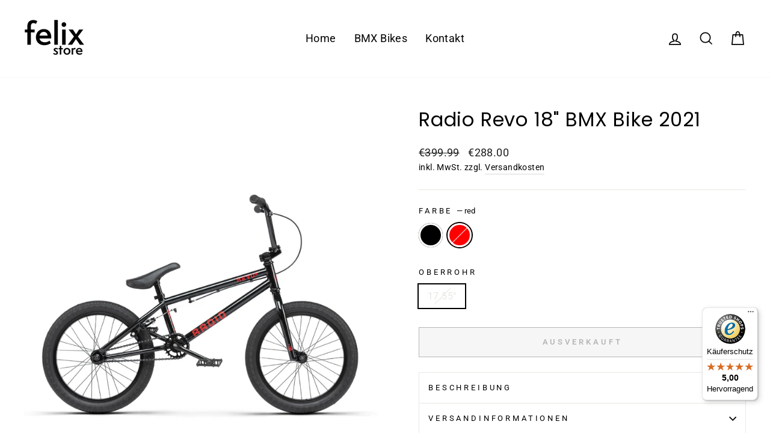

--- FILE ---
content_type: text/html; charset=utf-8
request_url: https://www.felix-store.de/collections/sale/products/radio-revo-18-komplettrad-black-17-55tt-my2021?variant=42709521694972
body_size: 34226
content:
<!doctype html>
<html class="no-js" lang="de" dir="ltr">
<head>
  <meta charset="utf-8">
  <meta http-equiv="X-UA-Compatible" content="IE=edge,chrome=1">
  <meta name="viewport" content="width=device-width,initial-scale=1">
  <meta name="theme-color" content="#111111">
  <link rel="canonical" href="https://www.felix-store.de/products/radio-revo-18-komplettrad-black-17-55tt-my2021">
  <link rel="preconnect" href="https://cdn.shopify.com">
  <link rel="preconnect" href="https://fonts.shopifycdn.com">
  <link rel="dns-prefetch" href="https://productreviews.shopifycdn.com">
  <link rel="dns-prefetch" href="https://ajax.googleapis.com">
  <link rel="dns-prefetch" href="https://maps.googleapis.com">
  <link rel="dns-prefetch" href="https://maps.gstatic.com"><title>Radio Revo 18&quot; BMX Bike 2021
&ndash; felix-store
</title>
<meta name="description" content="Das Radio Revo Fahrrad ist ein BMX für Anfänger , welches speziell für Kinder entworfen wurde. Das Revo Fahrrad kommt in einer getreuen BMX-Fahrrad-Geometrie, welche lediglich auf einen kinderfreundlichen Maßstab verkleinert worden ist."><meta property="og:site_name" content="felix-store">
  <meta property="og:url" content="https://www.felix-store.de/products/radio-revo-18-komplettrad-black-17-55tt-my2021">
  <meta property="og:title" content="Radio Revo 18&quot; BMX Bike 2021">
  <meta property="og:type" content="product">
  <meta property="og:description" content="Das Radio Revo Fahrrad ist ein BMX für Anfänger , welches speziell für Kinder entworfen wurde. Das Revo Fahrrad kommt in einer getreuen BMX-Fahrrad-Geometrie, welche lediglich auf einen kinderfreundlichen Maßstab verkleinert worden ist."><meta property="og:image" content="http://www.felix-store.de/cdn/shop/products/Radio_MY21_Revo_18_black_01-01.jpg?v=1647643745">
    <meta property="og:image:secure_url" content="https://www.felix-store.de/cdn/shop/products/Radio_MY21_Revo_18_black_01-01.jpg?v=1647643745">
    <meta property="og:image:width" content="4167">
    <meta property="og:image:height" content="4167"><meta name="twitter:site" content="@">
  <meta name="twitter:card" content="summary_large_image">
  <meta name="twitter:title" content="Radio Revo 18" BMX Bike 2021">
  <meta name="twitter:description" content="Das Radio Revo Fahrrad ist ein BMX für Anfänger , welches speziell für Kinder entworfen wurde. Das Revo Fahrrad kommt in einer getreuen BMX-Fahrrad-Geometrie, welche lediglich auf einen kinderfreundlichen Maßstab verkleinert worden ist.">
<style data-shopify>@font-face {
  font-family: Poppins;
  font-weight: 400;
  font-style: normal;
  font-display: swap;
  src: url("//www.felix-store.de/cdn/fonts/poppins/poppins_n4.0ba78fa5af9b0e1a374041b3ceaadf0a43b41362.woff2") format("woff2"),
       url("//www.felix-store.de/cdn/fonts/poppins/poppins_n4.214741a72ff2596839fc9760ee7a770386cf16ca.woff") format("woff");
}

  @font-face {
  font-family: Roboto;
  font-weight: 400;
  font-style: normal;
  font-display: swap;
  src: url("//www.felix-store.de/cdn/fonts/roboto/roboto_n4.2019d890f07b1852f56ce63ba45b2db45d852cba.woff2") format("woff2"),
       url("//www.felix-store.de/cdn/fonts/roboto/roboto_n4.238690e0007583582327135619c5f7971652fa9d.woff") format("woff");
}


  @font-face {
  font-family: Roboto;
  font-weight: 600;
  font-style: normal;
  font-display: swap;
  src: url("//www.felix-store.de/cdn/fonts/roboto/roboto_n6.3d305d5382545b48404c304160aadee38c90ef9d.woff2") format("woff2"),
       url("//www.felix-store.de/cdn/fonts/roboto/roboto_n6.bb37be020157f87e181e5489d5e9137ad60c47a2.woff") format("woff");
}

  @font-face {
  font-family: Roboto;
  font-weight: 400;
  font-style: italic;
  font-display: swap;
  src: url("//www.felix-store.de/cdn/fonts/roboto/roboto_i4.57ce898ccda22ee84f49e6b57ae302250655e2d4.woff2") format("woff2"),
       url("//www.felix-store.de/cdn/fonts/roboto/roboto_i4.b21f3bd061cbcb83b824ae8c7671a82587b264bf.woff") format("woff");
}

  @font-face {
  font-family: Roboto;
  font-weight: 600;
  font-style: italic;
  font-display: swap;
  src: url("//www.felix-store.de/cdn/fonts/roboto/roboto_i6.ebd6b6733fb2b030d60cbf61316511a7ffd82fb3.woff2") format("woff2"),
       url("//www.felix-store.de/cdn/fonts/roboto/roboto_i6.1363905a6d5249605bc5e0f859663ffe95ac3bed.woff") format("woff");
}

</style><link href="//www.felix-store.de/cdn/shop/t/8/assets/theme.css?v=46544051593538720271705533672" rel="stylesheet" type="text/css" media="all" />
<style data-shopify>:root {
    --typeHeaderPrimary: Poppins;
    --typeHeaderFallback: sans-serif;
    --typeHeaderSize: 38px;
    --typeHeaderWeight: 400;
    --typeHeaderLineHeight: 1;
    --typeHeaderSpacing: 0.025em;

    --typeBasePrimary:Roboto;
    --typeBaseFallback:sans-serif;
    --typeBaseSize: 16px;
    --typeBaseWeight: 400;
    --typeBaseSpacing: 0.025em;
    --typeBaseLineHeight: 1.6;

    --typeCollectionTitle: 24px;

    --iconWeight: 4px;
    --iconLinecaps: miter;

    
      --buttonRadius: 0px;
    

    --colorGridOverlayOpacity: 0.2;
  }

  .placeholder-content {
    background-image: linear-gradient(100deg, #e5e5e5 40%, #dddddd 63%, #e5e5e5 79%);
  }</style><script>
    document.documentElement.className = document.documentElement.className.replace('no-js', 'js');

    window.theme = window.theme || {};
    theme.routes = {
      home: "/",
      cart: "/cart.js",
      cartPage: "/cart",
      cartAdd: "/cart/add.js",
      cartChange: "/cart/change.js",
      search: "/search"
    };
    theme.strings = {
      soldOut: "Ausverkauft",
      unavailable: "Nicht verfügbar",
      inStockLabel: "Auf Lager",
      stockLabel: "[count] auf Lager",
      willNotShipUntil: "Wird nach dem [date] versendet",
      willBeInStockAfter: "Wird nach dem [date] auf Lager sein",
      waitingForStock: "Inventar auf dem Weg",
      savePrice: "Sparen [saved_amount]",
      cartEmpty: "Ihr Einkaufswagen ist im Moment leer.",
      cartTermsConfirmation: "Sie müssen den Verkaufsbedingungen zustimmen, um auszuchecken",
      searchCollections: "Kollektionen:",
      searchPages: "Seiten:",
      searchArticles: "Artikel:"
    };
    theme.settings = {
      dynamicVariantsEnable: true,
      cartType: "drawer",
      isCustomerTemplate: false,
      moneyFormat: "\u003cspan class=money\u003e€{{amount}}\u003c\/span\u003e",
      saveType: "percent",
      productImageSize: "square",
      productImageCover: false,
      predictiveSearch: true,
      predictiveSearchType: "product,article,page,collection",
      quickView: true,
      themeName: 'Impulse',
      themeVersion: "5.5.1"
    };
  </script>

  <script>window.performance && window.performance.mark && window.performance.mark('shopify.content_for_header.start');</script><meta name="google-site-verification" content="fuGThNh35SE59rJSSagPIrUIRsihIzwQ_K7xXYVGAmA">
<meta name="facebook-domain-verification" content="3gz1vc389td24tv8rk0z1d2y51vskj">
<meta name="facebook-domain-verification" content="lxtcokpuuhno6txj3cwu8b6zrieeql">
<meta id="shopify-digital-wallet" name="shopify-digital-wallet" content="/63205867772/digital_wallets/dialog">
<meta name="shopify-checkout-api-token" content="bc182aaf1b581dcd0a5c4a4feb061c49">
<meta id="in-context-paypal-metadata" data-shop-id="63205867772" data-venmo-supported="false" data-environment="production" data-locale="de_DE" data-paypal-v4="true" data-currency="EUR">
<link rel="alternate" type="application/json+oembed" href="https://www.felix-store.de/products/radio-revo-18-komplettrad-black-17-55tt-my2021.oembed">
<script async="async" src="/checkouts/internal/preloads.js?locale=de-DE"></script>
<link rel="preconnect" href="https://shop.app" crossorigin="anonymous">
<script async="async" src="https://shop.app/checkouts/internal/preloads.js?locale=de-DE&shop_id=63205867772" crossorigin="anonymous"></script>
<script id="apple-pay-shop-capabilities" type="application/json">{"shopId":63205867772,"countryCode":"DE","currencyCode":"EUR","merchantCapabilities":["supports3DS"],"merchantId":"gid:\/\/shopify\/Shop\/63205867772","merchantName":"felix-store","requiredBillingContactFields":["postalAddress","email","phone"],"requiredShippingContactFields":["postalAddress","email","phone"],"shippingType":"shipping","supportedNetworks":["visa","maestro","masterCard","amex"],"total":{"type":"pending","label":"felix-store","amount":"1.00"},"shopifyPaymentsEnabled":true,"supportsSubscriptions":true}</script>
<script id="shopify-features" type="application/json">{"accessToken":"bc182aaf1b581dcd0a5c4a4feb061c49","betas":["rich-media-storefront-analytics"],"domain":"www.felix-store.de","predictiveSearch":true,"shopId":63205867772,"locale":"de"}</script>
<script>var Shopify = Shopify || {};
Shopify.shop = "info-5346.myshopify.com";
Shopify.locale = "de";
Shopify.currency = {"active":"EUR","rate":"1.0"};
Shopify.country = "DE";
Shopify.theme = {"name":"Impulse","id":131468951804,"schema_name":"Impulse","schema_version":"5.5.1","theme_store_id":857,"role":"main"};
Shopify.theme.handle = "null";
Shopify.theme.style = {"id":null,"handle":null};
Shopify.cdnHost = "www.felix-store.de/cdn";
Shopify.routes = Shopify.routes || {};
Shopify.routes.root = "/";</script>
<script type="module">!function(o){(o.Shopify=o.Shopify||{}).modules=!0}(window);</script>
<script>!function(o){function n(){var o=[];function n(){o.push(Array.prototype.slice.apply(arguments))}return n.q=o,n}var t=o.Shopify=o.Shopify||{};t.loadFeatures=n(),t.autoloadFeatures=n()}(window);</script>
<script>
  window.ShopifyPay = window.ShopifyPay || {};
  window.ShopifyPay.apiHost = "shop.app\/pay";
  window.ShopifyPay.redirectState = null;
</script>
<script id="shop-js-analytics" type="application/json">{"pageType":"product"}</script>
<script defer="defer" async type="module" src="//www.felix-store.de/cdn/shopifycloud/shop-js/modules/v2/client.init-shop-cart-sync_DIwzDt8_.de.esm.js"></script>
<script defer="defer" async type="module" src="//www.felix-store.de/cdn/shopifycloud/shop-js/modules/v2/chunk.common_DK6FaseX.esm.js"></script>
<script defer="defer" async type="module" src="//www.felix-store.de/cdn/shopifycloud/shop-js/modules/v2/chunk.modal_DJrdBHKE.esm.js"></script>
<script type="module">
  await import("//www.felix-store.de/cdn/shopifycloud/shop-js/modules/v2/client.init-shop-cart-sync_DIwzDt8_.de.esm.js");
await import("//www.felix-store.de/cdn/shopifycloud/shop-js/modules/v2/chunk.common_DK6FaseX.esm.js");
await import("//www.felix-store.de/cdn/shopifycloud/shop-js/modules/v2/chunk.modal_DJrdBHKE.esm.js");

  window.Shopify.SignInWithShop?.initShopCartSync?.({"fedCMEnabled":true,"windoidEnabled":true});

</script>
<script>
  window.Shopify = window.Shopify || {};
  if (!window.Shopify.featureAssets) window.Shopify.featureAssets = {};
  window.Shopify.featureAssets['shop-js'] = {"shop-cart-sync":["modules/v2/client.shop-cart-sync_CpbWr8Q_.de.esm.js","modules/v2/chunk.common_DK6FaseX.esm.js","modules/v2/chunk.modal_DJrdBHKE.esm.js"],"init-fed-cm":["modules/v2/client.init-fed-cm_BnAV8Oxq.de.esm.js","modules/v2/chunk.common_DK6FaseX.esm.js","modules/v2/chunk.modal_DJrdBHKE.esm.js"],"shop-toast-manager":["modules/v2/client.shop-toast-manager_6XJ40SNJ.de.esm.js","modules/v2/chunk.common_DK6FaseX.esm.js","modules/v2/chunk.modal_DJrdBHKE.esm.js"],"init-shop-cart-sync":["modules/v2/client.init-shop-cart-sync_DIwzDt8_.de.esm.js","modules/v2/chunk.common_DK6FaseX.esm.js","modules/v2/chunk.modal_DJrdBHKE.esm.js"],"shop-button":["modules/v2/client.shop-button_CZz_39uh.de.esm.js","modules/v2/chunk.common_DK6FaseX.esm.js","modules/v2/chunk.modal_DJrdBHKE.esm.js"],"init-windoid":["modules/v2/client.init-windoid_B-LDUEPU.de.esm.js","modules/v2/chunk.common_DK6FaseX.esm.js","modules/v2/chunk.modal_DJrdBHKE.esm.js"],"shop-cash-offers":["modules/v2/client.shop-cash-offers_Dr1ejWJu.de.esm.js","modules/v2/chunk.common_DK6FaseX.esm.js","modules/v2/chunk.modal_DJrdBHKE.esm.js"],"pay-button":["modules/v2/client.pay-button_ghLncuwV.de.esm.js","modules/v2/chunk.common_DK6FaseX.esm.js","modules/v2/chunk.modal_DJrdBHKE.esm.js"],"init-customer-accounts":["modules/v2/client.init-customer-accounts_CXFx84Ar.de.esm.js","modules/v2/client.shop-login-button_D4ESF-iV.de.esm.js","modules/v2/chunk.common_DK6FaseX.esm.js","modules/v2/chunk.modal_DJrdBHKE.esm.js"],"avatar":["modules/v2/client.avatar_BTnouDA3.de.esm.js"],"checkout-modal":["modules/v2/client.checkout-modal_C1x0kikZ.de.esm.js","modules/v2/chunk.common_DK6FaseX.esm.js","modules/v2/chunk.modal_DJrdBHKE.esm.js"],"init-shop-for-new-customer-accounts":["modules/v2/client.init-shop-for-new-customer-accounts_v7pinn42.de.esm.js","modules/v2/client.shop-login-button_D4ESF-iV.de.esm.js","modules/v2/chunk.common_DK6FaseX.esm.js","modules/v2/chunk.modal_DJrdBHKE.esm.js"],"init-customer-accounts-sign-up":["modules/v2/client.init-customer-accounts-sign-up_DpQU4YB3.de.esm.js","modules/v2/client.shop-login-button_D4ESF-iV.de.esm.js","modules/v2/chunk.common_DK6FaseX.esm.js","modules/v2/chunk.modal_DJrdBHKE.esm.js"],"init-shop-email-lookup-coordinator":["modules/v2/client.init-shop-email-lookup-coordinator_BRs9hJ8g.de.esm.js","modules/v2/chunk.common_DK6FaseX.esm.js","modules/v2/chunk.modal_DJrdBHKE.esm.js"],"shop-follow-button":["modules/v2/client.shop-follow-button_Q3WId6RZ.de.esm.js","modules/v2/chunk.common_DK6FaseX.esm.js","modules/v2/chunk.modal_DJrdBHKE.esm.js"],"shop-login-button":["modules/v2/client.shop-login-button_D4ESF-iV.de.esm.js","modules/v2/chunk.common_DK6FaseX.esm.js","modules/v2/chunk.modal_DJrdBHKE.esm.js"],"shop-login":["modules/v2/client.shop-login_DtE1on06.de.esm.js","modules/v2/chunk.common_DK6FaseX.esm.js","modules/v2/chunk.modal_DJrdBHKE.esm.js"],"lead-capture":["modules/v2/client.lead-capture_BFGmGe6G.de.esm.js","modules/v2/chunk.common_DK6FaseX.esm.js","modules/v2/chunk.modal_DJrdBHKE.esm.js"],"payment-terms":["modules/v2/client.payment-terms_Cj7FQ-eb.de.esm.js","modules/v2/chunk.common_DK6FaseX.esm.js","modules/v2/chunk.modal_DJrdBHKE.esm.js"]};
</script>
<script>(function() {
  var isLoaded = false;
  function asyncLoad() {
    if (isLoaded) return;
    isLoaded = true;
    var urls = ["https:\/\/cdn.shopify.com\/s\/files\/1\/0632\/0586\/7772\/t\/8\/assets\/booster_eu_cookie_63205867772.js?v=1669739741\u0026shop=info-5346.myshopify.com","https:\/\/tseish-app.connect.trustedshops.com\/esc.js?apiBaseUrl=aHR0cHM6Ly90c2Vpc2gtYXBwLmNvbm5lY3QudHJ1c3RlZHNob3BzLmNvbQ==\u0026instanceId=aW5mby01MzQ2Lm15c2hvcGlmeS5jb20=\u0026shop=info-5346.myshopify.com"];
    for (var i = 0; i < urls.length; i++) {
      var s = document.createElement('script');
      s.type = 'text/javascript';
      s.async = true;
      s.src = urls[i];
      var x = document.getElementsByTagName('script')[0];
      x.parentNode.insertBefore(s, x);
    }
  };
  if(window.attachEvent) {
    window.attachEvent('onload', asyncLoad);
  } else {
    window.addEventListener('load', asyncLoad, false);
  }
})();</script>
<script id="__st">var __st={"a":63205867772,"offset":3600,"reqid":"f2beee2e-3fa7-4e65-97b9-aafb082cd8d4-1769670265","pageurl":"www.felix-store.de\/collections\/sale\/products\/radio-revo-18-komplettrad-black-17-55tt-my2021?variant=42709521694972","u":"ada5a3e62a25","p":"product","rtyp":"product","rid":7597944373500};</script>
<script>window.ShopifyPaypalV4VisibilityTracking = true;</script>
<script id="captcha-bootstrap">!function(){'use strict';const t='contact',e='account',n='new_comment',o=[[t,t],['blogs',n],['comments',n],[t,'customer']],c=[[e,'customer_login'],[e,'guest_login'],[e,'recover_customer_password'],[e,'create_customer']],r=t=>t.map((([t,e])=>`form[action*='/${t}']:not([data-nocaptcha='true']) input[name='form_type'][value='${e}']`)).join(','),a=t=>()=>t?[...document.querySelectorAll(t)].map((t=>t.form)):[];function s(){const t=[...o],e=r(t);return a(e)}const i='password',u='form_key',d=['recaptcha-v3-token','g-recaptcha-response','h-captcha-response',i],f=()=>{try{return window.sessionStorage}catch{return}},m='__shopify_v',_=t=>t.elements[u];function p(t,e,n=!1){try{const o=window.sessionStorage,c=JSON.parse(o.getItem(e)),{data:r}=function(t){const{data:e,action:n}=t;return t[m]||n?{data:e,action:n}:{data:t,action:n}}(c);for(const[e,n]of Object.entries(r))t.elements[e]&&(t.elements[e].value=n);n&&o.removeItem(e)}catch(o){console.error('form repopulation failed',{error:o})}}const l='form_type',E='cptcha';function T(t){t.dataset[E]=!0}const w=window,h=w.document,L='Shopify',v='ce_forms',y='captcha';let A=!1;((t,e)=>{const n=(g='f06e6c50-85a8-45c8-87d0-21a2b65856fe',I='https://cdn.shopify.com/shopifycloud/storefront-forms-hcaptcha/ce_storefront_forms_captcha_hcaptcha.v1.5.2.iife.js',D={infoText:'Durch hCaptcha geschützt',privacyText:'Datenschutz',termsText:'Allgemeine Geschäftsbedingungen'},(t,e,n)=>{const o=w[L][v],c=o.bindForm;if(c)return c(t,g,e,D).then(n);var r;o.q.push([[t,g,e,D],n]),r=I,A||(h.body.append(Object.assign(h.createElement('script'),{id:'captcha-provider',async:!0,src:r})),A=!0)});var g,I,D;w[L]=w[L]||{},w[L][v]=w[L][v]||{},w[L][v].q=[],w[L][y]=w[L][y]||{},w[L][y].protect=function(t,e){n(t,void 0,e),T(t)},Object.freeze(w[L][y]),function(t,e,n,w,h,L){const[v,y,A,g]=function(t,e,n){const i=e?o:[],u=t?c:[],d=[...i,...u],f=r(d),m=r(i),_=r(d.filter((([t,e])=>n.includes(e))));return[a(f),a(m),a(_),s()]}(w,h,L),I=t=>{const e=t.target;return e instanceof HTMLFormElement?e:e&&e.form},D=t=>v().includes(t);t.addEventListener('submit',(t=>{const e=I(t);if(!e)return;const n=D(e)&&!e.dataset.hcaptchaBound&&!e.dataset.recaptchaBound,o=_(e),c=g().includes(e)&&(!o||!o.value);(n||c)&&t.preventDefault(),c&&!n&&(function(t){try{if(!f())return;!function(t){const e=f();if(!e)return;const n=_(t);if(!n)return;const o=n.value;o&&e.removeItem(o)}(t);const e=Array.from(Array(32),(()=>Math.random().toString(36)[2])).join('');!function(t,e){_(t)||t.append(Object.assign(document.createElement('input'),{type:'hidden',name:u})),t.elements[u].value=e}(t,e),function(t,e){const n=f();if(!n)return;const o=[...t.querySelectorAll(`input[type='${i}']`)].map((({name:t})=>t)),c=[...d,...o],r={};for(const[a,s]of new FormData(t).entries())c.includes(a)||(r[a]=s);n.setItem(e,JSON.stringify({[m]:1,action:t.action,data:r}))}(t,e)}catch(e){console.error('failed to persist form',e)}}(e),e.submit())}));const S=(t,e)=>{t&&!t.dataset[E]&&(n(t,e.some((e=>e===t))),T(t))};for(const o of['focusin','change'])t.addEventListener(o,(t=>{const e=I(t);D(e)&&S(e,y())}));const B=e.get('form_key'),M=e.get(l),P=B&&M;t.addEventListener('DOMContentLoaded',(()=>{const t=y();if(P)for(const e of t)e.elements[l].value===M&&p(e,B);[...new Set([...A(),...v().filter((t=>'true'===t.dataset.shopifyCaptcha))])].forEach((e=>S(e,t)))}))}(h,new URLSearchParams(w.location.search),n,t,e,['guest_login'])})(!0,!0)}();</script>
<script integrity="sha256-4kQ18oKyAcykRKYeNunJcIwy7WH5gtpwJnB7kiuLZ1E=" data-source-attribution="shopify.loadfeatures" defer="defer" src="//www.felix-store.de/cdn/shopifycloud/storefront/assets/storefront/load_feature-a0a9edcb.js" crossorigin="anonymous"></script>
<script crossorigin="anonymous" defer="defer" src="//www.felix-store.de/cdn/shopifycloud/storefront/assets/shopify_pay/storefront-65b4c6d7.js?v=20250812"></script>
<script data-source-attribution="shopify.dynamic_checkout.dynamic.init">var Shopify=Shopify||{};Shopify.PaymentButton=Shopify.PaymentButton||{isStorefrontPortableWallets:!0,init:function(){window.Shopify.PaymentButton.init=function(){};var t=document.createElement("script");t.src="https://www.felix-store.de/cdn/shopifycloud/portable-wallets/latest/portable-wallets.de.js",t.type="module",document.head.appendChild(t)}};
</script>
<script data-source-attribution="shopify.dynamic_checkout.buyer_consent">
  function portableWalletsHideBuyerConsent(e){var t=document.getElementById("shopify-buyer-consent"),n=document.getElementById("shopify-subscription-policy-button");t&&n&&(t.classList.add("hidden"),t.setAttribute("aria-hidden","true"),n.removeEventListener("click",e))}function portableWalletsShowBuyerConsent(e){var t=document.getElementById("shopify-buyer-consent"),n=document.getElementById("shopify-subscription-policy-button");t&&n&&(t.classList.remove("hidden"),t.removeAttribute("aria-hidden"),n.addEventListener("click",e))}window.Shopify?.PaymentButton&&(window.Shopify.PaymentButton.hideBuyerConsent=portableWalletsHideBuyerConsent,window.Shopify.PaymentButton.showBuyerConsent=portableWalletsShowBuyerConsent);
</script>
<script>
  function portableWalletsCleanup(e){e&&e.src&&console.error("Failed to load portable wallets script "+e.src);var t=document.querySelectorAll("shopify-accelerated-checkout .shopify-payment-button__skeleton, shopify-accelerated-checkout-cart .wallet-cart-button__skeleton"),e=document.getElementById("shopify-buyer-consent");for(let e=0;e<t.length;e++)t[e].remove();e&&e.remove()}function portableWalletsNotLoadedAsModule(e){e instanceof ErrorEvent&&"string"==typeof e.message&&e.message.includes("import.meta")&&"string"==typeof e.filename&&e.filename.includes("portable-wallets")&&(window.removeEventListener("error",portableWalletsNotLoadedAsModule),window.Shopify.PaymentButton.failedToLoad=e,"loading"===document.readyState?document.addEventListener("DOMContentLoaded",window.Shopify.PaymentButton.init):window.Shopify.PaymentButton.init())}window.addEventListener("error",portableWalletsNotLoadedAsModule);
</script>

<script type="module" src="https://www.felix-store.de/cdn/shopifycloud/portable-wallets/latest/portable-wallets.de.js" onError="portableWalletsCleanup(this)" crossorigin="anonymous"></script>
<script nomodule>
  document.addEventListener("DOMContentLoaded", portableWalletsCleanup);
</script>

<link id="shopify-accelerated-checkout-styles" rel="stylesheet" media="screen" href="https://www.felix-store.de/cdn/shopifycloud/portable-wallets/latest/accelerated-checkout-backwards-compat.css" crossorigin="anonymous">
<style id="shopify-accelerated-checkout-cart">
        #shopify-buyer-consent {
  margin-top: 1em;
  display: inline-block;
  width: 100%;
}

#shopify-buyer-consent.hidden {
  display: none;
}

#shopify-subscription-policy-button {
  background: none;
  border: none;
  padding: 0;
  text-decoration: underline;
  font-size: inherit;
  cursor: pointer;
}

#shopify-subscription-policy-button::before {
  box-shadow: none;
}

      </style>

<script>window.performance && window.performance.mark && window.performance.mark('shopify.content_for_header.end');</script>

  <script src="//www.felix-store.de/cdn/shop/t/8/assets/vendor-scripts-v11.js" defer="defer"></script><script src="//www.felix-store.de/cdn/shop/t/8/assets/theme.js?v=73919090392639134601647511234" defer="defer"></script><script>
    
    
    
    
    var gsf_conversion_data = {page_type : 'product', event : 'view_item', data : {product_data : [{variant_id : 42709521694972, product_id : 7597944373500, name : "Radio Revo 18&quot; BMX Bike 2021", price : "288.00", currency : "EUR", sku : "01005040221", brand : "Radio", variant : "red / 17.55&quot;", category : "Fahrräder"}], total_price : "288.00", shop_currency : "EUR"}};
    
</script>
<script src="https://cdn.shopify.com/extensions/8d2c31d3-a828-4daf-820f-80b7f8e01c39/nova-eu-cookie-bar-gdpr-4/assets/nova-cookie-app-embed.js" type="text/javascript" defer="defer"></script>
<link href="https://cdn.shopify.com/extensions/8d2c31d3-a828-4daf-820f-80b7f8e01c39/nova-eu-cookie-bar-gdpr-4/assets/nova-cookie.css" rel="stylesheet" type="text/css" media="all">
<link href="https://monorail-edge.shopifysvc.com" rel="dns-prefetch">
<script>(function(){if ("sendBeacon" in navigator && "performance" in window) {try {var session_token_from_headers = performance.getEntriesByType('navigation')[0].serverTiming.find(x => x.name == '_s').description;} catch {var session_token_from_headers = undefined;}var session_cookie_matches = document.cookie.match(/_shopify_s=([^;]*)/);var session_token_from_cookie = session_cookie_matches && session_cookie_matches.length === 2 ? session_cookie_matches[1] : "";var session_token = session_token_from_headers || session_token_from_cookie || "";function handle_abandonment_event(e) {var entries = performance.getEntries().filter(function(entry) {return /monorail-edge.shopifysvc.com/.test(entry.name);});if (!window.abandonment_tracked && entries.length === 0) {window.abandonment_tracked = true;var currentMs = Date.now();var navigation_start = performance.timing.navigationStart;var payload = {shop_id: 63205867772,url: window.location.href,navigation_start,duration: currentMs - navigation_start,session_token,page_type: "product"};window.navigator.sendBeacon("https://monorail-edge.shopifysvc.com/v1/produce", JSON.stringify({schema_id: "online_store_buyer_site_abandonment/1.1",payload: payload,metadata: {event_created_at_ms: currentMs,event_sent_at_ms: currentMs}}));}}window.addEventListener('pagehide', handle_abandonment_event);}}());</script>
<script id="web-pixels-manager-setup">(function e(e,d,r,n,o){if(void 0===o&&(o={}),!Boolean(null===(a=null===(i=window.Shopify)||void 0===i?void 0:i.analytics)||void 0===a?void 0:a.replayQueue)){var i,a;window.Shopify=window.Shopify||{};var t=window.Shopify;t.analytics=t.analytics||{};var s=t.analytics;s.replayQueue=[],s.publish=function(e,d,r){return s.replayQueue.push([e,d,r]),!0};try{self.performance.mark("wpm:start")}catch(e){}var l=function(){var e={modern:/Edge?\/(1{2}[4-9]|1[2-9]\d|[2-9]\d{2}|\d{4,})\.\d+(\.\d+|)|Firefox\/(1{2}[4-9]|1[2-9]\d|[2-9]\d{2}|\d{4,})\.\d+(\.\d+|)|Chrom(ium|e)\/(9{2}|\d{3,})\.\d+(\.\d+|)|(Maci|X1{2}).+ Version\/(15\.\d+|(1[6-9]|[2-9]\d|\d{3,})\.\d+)([,.]\d+|)( \(\w+\)|)( Mobile\/\w+|) Safari\/|Chrome.+OPR\/(9{2}|\d{3,})\.\d+\.\d+|(CPU[ +]OS|iPhone[ +]OS|CPU[ +]iPhone|CPU IPhone OS|CPU iPad OS)[ +]+(15[._]\d+|(1[6-9]|[2-9]\d|\d{3,})[._]\d+)([._]\d+|)|Android:?[ /-](13[3-9]|1[4-9]\d|[2-9]\d{2}|\d{4,})(\.\d+|)(\.\d+|)|Android.+Firefox\/(13[5-9]|1[4-9]\d|[2-9]\d{2}|\d{4,})\.\d+(\.\d+|)|Android.+Chrom(ium|e)\/(13[3-9]|1[4-9]\d|[2-9]\d{2}|\d{4,})\.\d+(\.\d+|)|SamsungBrowser\/([2-9]\d|\d{3,})\.\d+/,legacy:/Edge?\/(1[6-9]|[2-9]\d|\d{3,})\.\d+(\.\d+|)|Firefox\/(5[4-9]|[6-9]\d|\d{3,})\.\d+(\.\d+|)|Chrom(ium|e)\/(5[1-9]|[6-9]\d|\d{3,})\.\d+(\.\d+|)([\d.]+$|.*Safari\/(?![\d.]+ Edge\/[\d.]+$))|(Maci|X1{2}).+ Version\/(10\.\d+|(1[1-9]|[2-9]\d|\d{3,})\.\d+)([,.]\d+|)( \(\w+\)|)( Mobile\/\w+|) Safari\/|Chrome.+OPR\/(3[89]|[4-9]\d|\d{3,})\.\d+\.\d+|(CPU[ +]OS|iPhone[ +]OS|CPU[ +]iPhone|CPU IPhone OS|CPU iPad OS)[ +]+(10[._]\d+|(1[1-9]|[2-9]\d|\d{3,})[._]\d+)([._]\d+|)|Android:?[ /-](13[3-9]|1[4-9]\d|[2-9]\d{2}|\d{4,})(\.\d+|)(\.\d+|)|Mobile Safari.+OPR\/([89]\d|\d{3,})\.\d+\.\d+|Android.+Firefox\/(13[5-9]|1[4-9]\d|[2-9]\d{2}|\d{4,})\.\d+(\.\d+|)|Android.+Chrom(ium|e)\/(13[3-9]|1[4-9]\d|[2-9]\d{2}|\d{4,})\.\d+(\.\d+|)|Android.+(UC? ?Browser|UCWEB|U3)[ /]?(15\.([5-9]|\d{2,})|(1[6-9]|[2-9]\d|\d{3,})\.\d+)\.\d+|SamsungBrowser\/(5\.\d+|([6-9]|\d{2,})\.\d+)|Android.+MQ{2}Browser\/(14(\.(9|\d{2,})|)|(1[5-9]|[2-9]\d|\d{3,})(\.\d+|))(\.\d+|)|K[Aa][Ii]OS\/(3\.\d+|([4-9]|\d{2,})\.\d+)(\.\d+|)/},d=e.modern,r=e.legacy,n=navigator.userAgent;return n.match(d)?"modern":n.match(r)?"legacy":"unknown"}(),u="modern"===l?"modern":"legacy",c=(null!=n?n:{modern:"",legacy:""})[u],f=function(e){return[e.baseUrl,"/wpm","/b",e.hashVersion,"modern"===e.buildTarget?"m":"l",".js"].join("")}({baseUrl:d,hashVersion:r,buildTarget:u}),m=function(e){var d=e.version,r=e.bundleTarget,n=e.surface,o=e.pageUrl,i=e.monorailEndpoint;return{emit:function(e){var a=e.status,t=e.errorMsg,s=(new Date).getTime(),l=JSON.stringify({metadata:{event_sent_at_ms:s},events:[{schema_id:"web_pixels_manager_load/3.1",payload:{version:d,bundle_target:r,page_url:o,status:a,surface:n,error_msg:t},metadata:{event_created_at_ms:s}}]});if(!i)return console&&console.warn&&console.warn("[Web Pixels Manager] No Monorail endpoint provided, skipping logging."),!1;try{return self.navigator.sendBeacon.bind(self.navigator)(i,l)}catch(e){}var u=new XMLHttpRequest;try{return u.open("POST",i,!0),u.setRequestHeader("Content-Type","text/plain"),u.send(l),!0}catch(e){return console&&console.warn&&console.warn("[Web Pixels Manager] Got an unhandled error while logging to Monorail."),!1}}}}({version:r,bundleTarget:l,surface:e.surface,pageUrl:self.location.href,monorailEndpoint:e.monorailEndpoint});try{o.browserTarget=l,function(e){var d=e.src,r=e.async,n=void 0===r||r,o=e.onload,i=e.onerror,a=e.sri,t=e.scriptDataAttributes,s=void 0===t?{}:t,l=document.createElement("script"),u=document.querySelector("head"),c=document.querySelector("body");if(l.async=n,l.src=d,a&&(l.integrity=a,l.crossOrigin="anonymous"),s)for(var f in s)if(Object.prototype.hasOwnProperty.call(s,f))try{l.dataset[f]=s[f]}catch(e){}if(o&&l.addEventListener("load",o),i&&l.addEventListener("error",i),u)u.appendChild(l);else{if(!c)throw new Error("Did not find a head or body element to append the script");c.appendChild(l)}}({src:f,async:!0,onload:function(){if(!function(){var e,d;return Boolean(null===(d=null===(e=window.Shopify)||void 0===e?void 0:e.analytics)||void 0===d?void 0:d.initialized)}()){var d=window.webPixelsManager.init(e)||void 0;if(d){var r=window.Shopify.analytics;r.replayQueue.forEach((function(e){var r=e[0],n=e[1],o=e[2];d.publishCustomEvent(r,n,o)})),r.replayQueue=[],r.publish=d.publishCustomEvent,r.visitor=d.visitor,r.initialized=!0}}},onerror:function(){return m.emit({status:"failed",errorMsg:"".concat(f," has failed to load")})},sri:function(e){var d=/^sha384-[A-Za-z0-9+/=]+$/;return"string"==typeof e&&d.test(e)}(c)?c:"",scriptDataAttributes:o}),m.emit({status:"loading"})}catch(e){m.emit({status:"failed",errorMsg:(null==e?void 0:e.message)||"Unknown error"})}}})({shopId: 63205867772,storefrontBaseUrl: "https://www.felix-store.de",extensionsBaseUrl: "https://extensions.shopifycdn.com/cdn/shopifycloud/web-pixels-manager",monorailEndpoint: "https://monorail-edge.shopifysvc.com/unstable/produce_batch",surface: "storefront-renderer",enabledBetaFlags: ["2dca8a86"],webPixelsConfigList: [{"id":"2428371211","configuration":"{\"account_ID\":\"328192\",\"google_analytics_tracking_tag\":\"1\",\"measurement_id\":\"2\",\"api_secret\":\"3\",\"shop_settings\":\"{\\\"custom_pixel_script\\\":\\\"https:\\\\\\\/\\\\\\\/storage.googleapis.com\\\\\\\/gsf-scripts\\\\\\\/custom-pixels\\\\\\\/info-5346.js\\\"}\"}","eventPayloadVersion":"v1","runtimeContext":"LAX","scriptVersion":"c6b888297782ed4a1cba19cda43d6625","type":"APP","apiClientId":1558137,"privacyPurposes":[],"dataSharingAdjustments":{"protectedCustomerApprovalScopes":["read_customer_address","read_customer_email","read_customer_name","read_customer_personal_data","read_customer_phone"]}},{"id":"1023377675","configuration":"{\"config\":\"{\\\"pixel_id\\\":\\\"AW-601387556\\\",\\\"target_country\\\":\\\"DE\\\",\\\"gtag_events\\\":[{\\\"type\\\":\\\"search\\\",\\\"action_label\\\":\\\"AW-601387556\\\/Qp3XCMiRpakDEKTk4Z4C\\\"},{\\\"type\\\":\\\"begin_checkout\\\",\\\"action_label\\\":\\\"AW-601387556\\\/OKY4CMWRpakDEKTk4Z4C\\\"},{\\\"type\\\":\\\"view_item\\\",\\\"action_label\\\":[\\\"AW-601387556\\\/ueL0CL-RpakDEKTk4Z4C\\\",\\\"MC-12GS6VGF10\\\"]},{\\\"type\\\":\\\"purchase\\\",\\\"action_label\\\":[\\\"AW-601387556\\\/6FMaCLyRpakDEKTk4Z4C\\\",\\\"MC-12GS6VGF10\\\"]},{\\\"type\\\":\\\"page_view\\\",\\\"action_label\\\":[\\\"AW-601387556\\\/B7qdCLmRpakDEKTk4Z4C\\\",\\\"MC-12GS6VGF10\\\"]},{\\\"type\\\":\\\"add_payment_info\\\",\\\"action_label\\\":\\\"AW-601387556\\\/565QCMuRpakDEKTk4Z4C\\\"},{\\\"type\\\":\\\"add_to_cart\\\",\\\"action_label\\\":\\\"AW-601387556\\\/d24BCMKRpakDEKTk4Z4C\\\"}],\\\"enable_monitoring_mode\\\":false}\"}","eventPayloadVersion":"v1","runtimeContext":"OPEN","scriptVersion":"b2a88bafab3e21179ed38636efcd8a93","type":"APP","apiClientId":1780363,"privacyPurposes":[],"dataSharingAdjustments":{"protectedCustomerApprovalScopes":["read_customer_address","read_customer_email","read_customer_name","read_customer_personal_data","read_customer_phone"]}},{"id":"shopify-app-pixel","configuration":"{}","eventPayloadVersion":"v1","runtimeContext":"STRICT","scriptVersion":"0450","apiClientId":"shopify-pixel","type":"APP","privacyPurposes":["ANALYTICS","MARKETING"]},{"id":"shopify-custom-pixel","eventPayloadVersion":"v1","runtimeContext":"LAX","scriptVersion":"0450","apiClientId":"shopify-pixel","type":"CUSTOM","privacyPurposes":["ANALYTICS","MARKETING"]}],isMerchantRequest: false,initData: {"shop":{"name":"felix-store","paymentSettings":{"currencyCode":"EUR"},"myshopifyDomain":"info-5346.myshopify.com","countryCode":"DE","storefrontUrl":"https:\/\/www.felix-store.de"},"customer":null,"cart":null,"checkout":null,"productVariants":[{"price":{"amount":299.0,"currencyCode":"EUR"},"product":{"title":"Radio Revo 18\" BMX Bike 2021","vendor":"Radio","id":"7597944373500","untranslatedTitle":"Radio Revo 18\" BMX Bike 2021","url":"\/products\/radio-revo-18-komplettrad-black-17-55tt-my2021","type":"Fahrräder"},"id":"42704823255292","image":{"src":"\/\/www.felix-store.de\/cdn\/shop\/products\/Radio_MY21_Revo_18_black_01-01.jpg?v=1647643745"},"sku":"1005040121","title":"black \/ 17.55\"","untranslatedTitle":"black \/ 17.55\""},{"price":{"amount":288.0,"currencyCode":"EUR"},"product":{"title":"Radio Revo 18\" BMX Bike 2021","vendor":"Radio","id":"7597944373500","untranslatedTitle":"Radio Revo 18\" BMX Bike 2021","url":"\/products\/radio-revo-18-komplettrad-black-17-55tt-my2021","type":"Fahrräder"},"id":"42709521694972","image":{"src":"\/\/www.felix-store.de\/cdn\/shop\/products\/Radio_MY21_Revo_18_red_01-01.jpg?v=1647643968"},"sku":"01005040221","title":"red \/ 17.55\"","untranslatedTitle":"red \/ 17.55\""}],"purchasingCompany":null},},"https://www.felix-store.de/cdn","1d2a099fw23dfb22ep557258f5m7a2edbae",{"modern":"","legacy":""},{"shopId":"63205867772","storefrontBaseUrl":"https:\/\/www.felix-store.de","extensionBaseUrl":"https:\/\/extensions.shopifycdn.com\/cdn\/shopifycloud\/web-pixels-manager","surface":"storefront-renderer","enabledBetaFlags":"[\"2dca8a86\"]","isMerchantRequest":"false","hashVersion":"1d2a099fw23dfb22ep557258f5m7a2edbae","publish":"custom","events":"[[\"page_viewed\",{}],[\"product_viewed\",{\"productVariant\":{\"price\":{\"amount\":288.0,\"currencyCode\":\"EUR\"},\"product\":{\"title\":\"Radio Revo 18\\\" BMX Bike 2021\",\"vendor\":\"Radio\",\"id\":\"7597944373500\",\"untranslatedTitle\":\"Radio Revo 18\\\" BMX Bike 2021\",\"url\":\"\/products\/radio-revo-18-komplettrad-black-17-55tt-my2021\",\"type\":\"Fahrräder\"},\"id\":\"42709521694972\",\"image\":{\"src\":\"\/\/www.felix-store.de\/cdn\/shop\/products\/Radio_MY21_Revo_18_red_01-01.jpg?v=1647643968\"},\"sku\":\"01005040221\",\"title\":\"red \/ 17.55\\\"\",\"untranslatedTitle\":\"red \/ 17.55\\\"\"}}]]"});</script><script>
  window.ShopifyAnalytics = window.ShopifyAnalytics || {};
  window.ShopifyAnalytics.meta = window.ShopifyAnalytics.meta || {};
  window.ShopifyAnalytics.meta.currency = 'EUR';
  var meta = {"product":{"id":7597944373500,"gid":"gid:\/\/shopify\/Product\/7597944373500","vendor":"Radio","type":"Fahrräder","handle":"radio-revo-18-komplettrad-black-17-55tt-my2021","variants":[{"id":42704823255292,"price":29900,"name":"Radio Revo 18\" BMX Bike 2021 - black \/ 17.55\"","public_title":"black \/ 17.55\"","sku":"1005040121"},{"id":42709521694972,"price":28800,"name":"Radio Revo 18\" BMX Bike 2021 - red \/ 17.55\"","public_title":"red \/ 17.55\"","sku":"01005040221"}],"remote":false},"page":{"pageType":"product","resourceType":"product","resourceId":7597944373500,"requestId":"f2beee2e-3fa7-4e65-97b9-aafb082cd8d4-1769670265"}};
  for (var attr in meta) {
    window.ShopifyAnalytics.meta[attr] = meta[attr];
  }
</script>
<script class="analytics">
  (function () {
    var customDocumentWrite = function(content) {
      var jquery = null;

      if (window.jQuery) {
        jquery = window.jQuery;
      } else if (window.Checkout && window.Checkout.$) {
        jquery = window.Checkout.$;
      }

      if (jquery) {
        jquery('body').append(content);
      }
    };

    var hasLoggedConversion = function(token) {
      if (token) {
        return document.cookie.indexOf('loggedConversion=' + token) !== -1;
      }
      return false;
    }

    var setCookieIfConversion = function(token) {
      if (token) {
        var twoMonthsFromNow = new Date(Date.now());
        twoMonthsFromNow.setMonth(twoMonthsFromNow.getMonth() + 2);

        document.cookie = 'loggedConversion=' + token + '; expires=' + twoMonthsFromNow;
      }
    }

    var trekkie = window.ShopifyAnalytics.lib = window.trekkie = window.trekkie || [];
    if (trekkie.integrations) {
      return;
    }
    trekkie.methods = [
      'identify',
      'page',
      'ready',
      'track',
      'trackForm',
      'trackLink'
    ];
    trekkie.factory = function(method) {
      return function() {
        var args = Array.prototype.slice.call(arguments);
        args.unshift(method);
        trekkie.push(args);
        return trekkie;
      };
    };
    for (var i = 0; i < trekkie.methods.length; i++) {
      var key = trekkie.methods[i];
      trekkie[key] = trekkie.factory(key);
    }
    trekkie.load = function(config) {
      trekkie.config = config || {};
      trekkie.config.initialDocumentCookie = document.cookie;
      var first = document.getElementsByTagName('script')[0];
      var script = document.createElement('script');
      script.type = 'text/javascript';
      script.onerror = function(e) {
        var scriptFallback = document.createElement('script');
        scriptFallback.type = 'text/javascript';
        scriptFallback.onerror = function(error) {
                var Monorail = {
      produce: function produce(monorailDomain, schemaId, payload) {
        var currentMs = new Date().getTime();
        var event = {
          schema_id: schemaId,
          payload: payload,
          metadata: {
            event_created_at_ms: currentMs,
            event_sent_at_ms: currentMs
          }
        };
        return Monorail.sendRequest("https://" + monorailDomain + "/v1/produce", JSON.stringify(event));
      },
      sendRequest: function sendRequest(endpointUrl, payload) {
        // Try the sendBeacon API
        if (window && window.navigator && typeof window.navigator.sendBeacon === 'function' && typeof window.Blob === 'function' && !Monorail.isIos12()) {
          var blobData = new window.Blob([payload], {
            type: 'text/plain'
          });

          if (window.navigator.sendBeacon(endpointUrl, blobData)) {
            return true;
          } // sendBeacon was not successful

        } // XHR beacon

        var xhr = new XMLHttpRequest();

        try {
          xhr.open('POST', endpointUrl);
          xhr.setRequestHeader('Content-Type', 'text/plain');
          xhr.send(payload);
        } catch (e) {
          console.log(e);
        }

        return false;
      },
      isIos12: function isIos12() {
        return window.navigator.userAgent.lastIndexOf('iPhone; CPU iPhone OS 12_') !== -1 || window.navigator.userAgent.lastIndexOf('iPad; CPU OS 12_') !== -1;
      }
    };
    Monorail.produce('monorail-edge.shopifysvc.com',
      'trekkie_storefront_load_errors/1.1',
      {shop_id: 63205867772,
      theme_id: 131468951804,
      app_name: "storefront",
      context_url: window.location.href,
      source_url: "//www.felix-store.de/cdn/s/trekkie.storefront.a804e9514e4efded663580eddd6991fcc12b5451.min.js"});

        };
        scriptFallback.async = true;
        scriptFallback.src = '//www.felix-store.de/cdn/s/trekkie.storefront.a804e9514e4efded663580eddd6991fcc12b5451.min.js';
        first.parentNode.insertBefore(scriptFallback, first);
      };
      script.async = true;
      script.src = '//www.felix-store.de/cdn/s/trekkie.storefront.a804e9514e4efded663580eddd6991fcc12b5451.min.js';
      first.parentNode.insertBefore(script, first);
    };
    trekkie.load(
      {"Trekkie":{"appName":"storefront","development":false,"defaultAttributes":{"shopId":63205867772,"isMerchantRequest":null,"themeId":131468951804,"themeCityHash":"1980697707350232026","contentLanguage":"de","currency":"EUR","eventMetadataId":"5bc308ce-9ba5-4eb8-a0ef-c3ddd2603b53"},"isServerSideCookieWritingEnabled":true,"monorailRegion":"shop_domain","enabledBetaFlags":["65f19447","b5387b81"]},"Session Attribution":{},"S2S":{"facebookCapiEnabled":false,"source":"trekkie-storefront-renderer","apiClientId":580111}}
    );

    var loaded = false;
    trekkie.ready(function() {
      if (loaded) return;
      loaded = true;

      window.ShopifyAnalytics.lib = window.trekkie;

      var originalDocumentWrite = document.write;
      document.write = customDocumentWrite;
      try { window.ShopifyAnalytics.merchantGoogleAnalytics.call(this); } catch(error) {};
      document.write = originalDocumentWrite;

      window.ShopifyAnalytics.lib.page(null,{"pageType":"product","resourceType":"product","resourceId":7597944373500,"requestId":"f2beee2e-3fa7-4e65-97b9-aafb082cd8d4-1769670265","shopifyEmitted":true});

      var match = window.location.pathname.match(/checkouts\/(.+)\/(thank_you|post_purchase)/)
      var token = match? match[1]: undefined;
      if (!hasLoggedConversion(token)) {
        setCookieIfConversion(token);
        window.ShopifyAnalytics.lib.track("Viewed Product",{"currency":"EUR","variantId":42709521694972,"productId":7597944373500,"productGid":"gid:\/\/shopify\/Product\/7597944373500","name":"Radio Revo 18\" BMX Bike 2021 - red \/ 17.55\"","price":"288.00","sku":"01005040221","brand":"Radio","variant":"red \/ 17.55\"","category":"Fahrräder","nonInteraction":true,"remote":false},undefined,undefined,{"shopifyEmitted":true});
      window.ShopifyAnalytics.lib.track("monorail:\/\/trekkie_storefront_viewed_product\/1.1",{"currency":"EUR","variantId":42709521694972,"productId":7597944373500,"productGid":"gid:\/\/shopify\/Product\/7597944373500","name":"Radio Revo 18\" BMX Bike 2021 - red \/ 17.55\"","price":"288.00","sku":"01005040221","brand":"Radio","variant":"red \/ 17.55\"","category":"Fahrräder","nonInteraction":true,"remote":false,"referer":"https:\/\/www.felix-store.de\/collections\/sale\/products\/radio-revo-18-komplettrad-black-17-55tt-my2021?variant=42709521694972"});
      }
    });


        var eventsListenerScript = document.createElement('script');
        eventsListenerScript.async = true;
        eventsListenerScript.src = "//www.felix-store.de/cdn/shopifycloud/storefront/assets/shop_events_listener-3da45d37.js";
        document.getElementsByTagName('head')[0].appendChild(eventsListenerScript);

})();</script>
<script
  defer
  src="https://www.felix-store.de/cdn/shopifycloud/perf-kit/shopify-perf-kit-3.1.0.min.js"
  data-application="storefront-renderer"
  data-shop-id="63205867772"
  data-render-region="gcp-us-east1"
  data-page-type="product"
  data-theme-instance-id="131468951804"
  data-theme-name="Impulse"
  data-theme-version="5.5.1"
  data-monorail-region="shop_domain"
  data-resource-timing-sampling-rate="10"
  data-shs="true"
  data-shs-beacon="true"
  data-shs-export-with-fetch="true"
  data-shs-logs-sample-rate="1"
  data-shs-beacon-endpoint="https://www.felix-store.de/api/collect"
></script>
</head>

<body class="template-product" data-center-text="false" data-button_style="square" data-type_header_capitalize="false" data-type_headers_align_text="false" data-type_product_capitalize="false" data-swatch_style="round" >

  <a class="in-page-link visually-hidden skip-link" href="#MainContent">Direkt zum Inhalt</a>

  <div id="PageContainer" class="page-container">
    <div class="transition-body"><div id="shopify-section-header" class="shopify-section">

<div id="NavDrawer" class="drawer drawer--right">
  <div class="drawer__contents">
    <div class="drawer__fixed-header">
      <div class="drawer__header appear-animation appear-delay-1">
        <div class="h2 drawer__title"></div>
        <div class="drawer__close">
          <button type="button" class="drawer__close-button js-drawer-close">
            <svg aria-hidden="true" focusable="false" role="presentation" class="icon icon-close" viewBox="0 0 64 64"><path d="M19 17.61l27.12 27.13m0-27.12L19 44.74"/></svg>
            <span class="icon__fallback-text">Menü schließen</span>
          </button>
        </div>
      </div>
    </div>
    <div class="drawer__scrollable">
      <ul class="mobile-nav" role="navigation" aria-label="Primary"><li class="mobile-nav__item appear-animation appear-delay-2"><a href="/" class="mobile-nav__link mobile-nav__link--top-level">Home</a></li><li class="mobile-nav__item appear-animation appear-delay-3"><a href="/collections/bmx-bikes" class="mobile-nav__link mobile-nav__link--top-level">BMX Bikes</a></li><li class="mobile-nav__item appear-animation appear-delay-4"><a href="/pages/contact" class="mobile-nav__link mobile-nav__link--top-level">Kontakt</a></li><li class="mobile-nav__item mobile-nav__item--secondary">
            <div class="grid"><div class="grid__item one-half appear-animation appear-delay-5">
                  <a href="/account" class="mobile-nav__link">Einloggen
</a>
                </div></div>
          </li></ul><ul class="mobile-nav__social appear-animation appear-delay-6"></ul>
    </div>
  </div>
</div>
<div id="CartDrawer" class="drawer drawer--right">
    <form id="CartDrawerForm" action="/cart" method="post" novalidate class="drawer__contents">
      <div class="drawer__fixed-header">
        <div class="drawer__header appear-animation appear-delay-1">
          <div class="h2 drawer__title">Einkaufswagen</div>
          <div class="drawer__close">
            <button type="button" class="drawer__close-button js-drawer-close">
              <svg aria-hidden="true" focusable="false" role="presentation" class="icon icon-close" viewBox="0 0 64 64"><path d="M19 17.61l27.12 27.13m0-27.12L19 44.74"/></svg>
              <span class="icon__fallback-text">Einkaufswagen schließen</span>
            </button>
          </div>
        </div>
      </div>

      <div class="drawer__inner">
        <div class="drawer__scrollable">
          <div data-products class="appear-animation appear-delay-2"></div>

          
            <div class="appear-animation appear-delay-3">
              <label for="CartNoteDrawer">Besondere Hinweise an den Verkäufer</label>
              <textarea name="note" class="input-full cart-notes" id="CartNoteDrawer"></textarea>
            </div>
          
        </div>

        <div class="drawer__footer appear-animation appear-delay-4">
          <div data-discounts>
            
          </div>

          <div class="cart__item-sub cart__item-row">
            <div class="ajaxcart__subtotal">Zwischensumme</div>
            <div data-subtotal><span class=money>€0.00</span></div>
          </div>

          <div class="cart__item-row text-center">
            <small>
              Rabattcodes, Versandkosten und Steuern werden bei der Bezahlung berechnet.<br />
            </small>
          </div>

          

          <div class="cart__checkout-wrapper">
            <button type="submit" name="checkout" data-terms-required="false" class="btn cart__checkout">
              Zur Kasse
            </button>

            
          </div>
        </div>
      </div>

      <div class="drawer__cart-empty appear-animation appear-delay-2">
        <div class="drawer__scrollable">
          Ihr Einkaufswagen ist im Moment leer.
        </div>
      </div>
    </form>
  </div><style>
  .site-nav__link,
  .site-nav__dropdown-link:not(.site-nav__dropdown-link--top-level) {
    font-size: 18px;
  }
  

  

  
.site-header {
      box-shadow: 0 0 1px rgba(0,0,0,0.2);
    }

    .toolbar + .header-sticky-wrapper .site-header {
      border-top: 0;
    }</style>

<div data-section-id="header" data-section-type="header"><div class="toolbar small--hide">
  <div class="page-width">
    <div class="toolbar__content"><div class="toolbar__item">
          <ul class="inline-list toolbar__social"></ul>
        </div></div>

  </div>
</div>
<div class="header-sticky-wrapper">
    <div id="HeaderWrapper" class="header-wrapper"><header
        id="SiteHeader"
        class="site-header"
        data-sticky="true"
        data-overlay="false">
        <div class="page-width">
          <div
            class="header-layout header-layout--left-center"
            data-logo-align="left"><div class="header-item header-item--logo"><style data-shopify>.header-item--logo,
    .header-layout--left-center .header-item--logo,
    .header-layout--left-center .header-item--icons {
      -webkit-box-flex: 0 1 140px;
      -ms-flex: 0 1 140px;
      flex: 0 1 140px;
    }

    @media only screen and (min-width: 769px) {
      .header-item--logo,
      .header-layout--left-center .header-item--logo,
      .header-layout--left-center .header-item--icons {
        -webkit-box-flex: 0 0 100px;
        -ms-flex: 0 0 100px;
        flex: 0 0 100px;
      }
    }

    .site-header__logo a {
      width: 140px;
    }
    .is-light .site-header__logo .logo--inverted {
      width: 140px;
    }
    @media only screen and (min-width: 769px) {
      .site-header__logo a {
        width: 100px;
      }

      .is-light .site-header__logo .logo--inverted {
        width: 100px;
      }
    }</style><div class="h1 site-header__logo" itemscope itemtype="http://schema.org/Organization">
      <a
        href="/"
        itemprop="url"
        class="site-header__logo-link logo--has-inverted"
        style="padding-top: 67.59776536312849%"> 
        <img
          class="small--hide"
          src="//www.felix-store.de/cdn/shop/files/shopify-logo_400x120b_100x.png?v=1646830777"
          srcset="//www.felix-store.de/cdn/shop/files/shopify-logo_400x120b_100x.png?v=1646830777 1x, //www.felix-store.de/cdn/shop/files/shopify-logo_400x120b_100x@2x.png?v=1646830777 2x"
          alt="felix-store"
          itemprop="logo">
        <img
          class="medium-up--hide"
          src="//www.felix-store.de/cdn/shop/files/shopify-logo_400x120b_140x.png?v=1646830777"
          srcset="//www.felix-store.de/cdn/shop/files/shopify-logo_400x120b_140x.png?v=1646830777 1x, //www.felix-store.de/cdn/shop/files/shopify-logo_400x120b_140x@2x.png?v=1646830777 2x"
          alt="felix-store">
      </a><a
          href="/"
          itemprop="url"
          class="site-header__logo-link logo--inverted"
          style="padding-top: 67.59776536312849%">
          <img
            class="small--hide"
            src="//www.felix-store.de/cdn/shop/files/shopify-logo_400x120_05f67d2b-6384-4b0e-90f7-c56932839bc0_100x.png?v=1646830706"
            srcset="//www.felix-store.de/cdn/shop/files/shopify-logo_400x120_05f67d2b-6384-4b0e-90f7-c56932839bc0_100x.png?v=1646830706 1x, //www.felix-store.de/cdn/shop/files/shopify-logo_400x120_05f67d2b-6384-4b0e-90f7-c56932839bc0_100x@2x.png?v=1646830706 2x"
            alt="felix-store"
            itemprop="logo">
          <img
            class="medium-up--hide"
            src="//www.felix-store.de/cdn/shop/files/shopify-logo_400x120_05f67d2b-6384-4b0e-90f7-c56932839bc0_140x.png?v=1646830706"
            srcset="//www.felix-store.de/cdn/shop/files/shopify-logo_400x120_05f67d2b-6384-4b0e-90f7-c56932839bc0_140x.png?v=1646830706 1x, //www.felix-store.de/cdn/shop/files/shopify-logo_400x120_05f67d2b-6384-4b0e-90f7-c56932839bc0_140x@2x.png?v=1646830706 2x"
            alt="felix-store">
        </a></div></div><div class="header-item header-item--navigation text-center"><ul
  class="site-nav site-navigation small--hide"
  
    role="navigation" aria-label="Primary"
  ><li
      class="site-nav__item site-nav__expanded-item"
      >

      <a href="/" class="site-nav__link site-nav__link--underline">
        Home
      </a></li><li
      class="site-nav__item site-nav__expanded-item"
      >

      <a href="/collections/bmx-bikes" class="site-nav__link site-nav__link--underline">
        BMX Bikes
      </a></li><li
      class="site-nav__item site-nav__expanded-item"
      >

      <a href="/pages/contact" class="site-nav__link site-nav__link--underline">
        Kontakt
      </a></li></ul>
</div><div class="header-item header-item--icons"><div class="site-nav">
  <div class="site-nav__icons"><a class="site-nav__link site-nav__link--icon small--hide" href="/account">
        <svg aria-hidden="true" focusable="false" role="presentation" class="icon icon-user" viewBox="0 0 64 64"><path d="M35 39.84v-2.53c3.3-1.91 6-6.66 6-11.41 0-7.63 0-13.82-9-13.82s-9 6.19-9 13.82c0 4.75 2.7 9.51 6 11.41v2.53c-10.18.85-18 6-18 12.16h42c0-6.19-7.82-11.31-18-12.16z"/></svg>
        <span class="icon__fallback-text">Einloggen
</span>
      </a><a href="/search" class="site-nav__link site-nav__link--icon js-search-header">
        <svg aria-hidden="true" focusable="false" role="presentation" class="icon icon-search" viewBox="0 0 64 64"><path d="M47.16 28.58A18.58 18.58 0 1 1 28.58 10a18.58 18.58 0 0 1 18.58 18.58zM54 54L41.94 42"/></svg>
        <span class="icon__fallback-text">Suche</span>
      </a><button
        type="button"
        class="site-nav__link site-nav__link--icon js-drawer-open-nav medium-up--hide"
        aria-controls="NavDrawer">
        <svg aria-hidden="true" focusable="false" role="presentation" class="icon icon-hamburger" viewBox="0 0 64 64"><path d="M7 15h51M7 32h43M7 49h51"/></svg>
        <span class="icon__fallback-text">Seitennavigation</span>
      </button><a href="/cart" class="site-nav__link site-nav__link--icon js-drawer-open-cart" aria-controls="CartDrawer" data-icon="bag">
      <span class="cart-link"><svg aria-hidden="true" focusable="false" role="presentation" class="icon icon-bag" viewBox="0 0 64 64"><g fill="none" stroke="#000" stroke-width="2"><path d="M25 26c0-15.79 3.57-20 8-20s8 4.21 8 20"/><path d="M14.74 18h36.51l3.59 36.73h-43.7z"/></g></svg><span class="icon__fallback-text">Einkaufswagen</span>
        <span class="cart-link__bubble"></span>
      </span>
    </a>
  </div>
</div>
</div>
          </div></div>
        <div class="site-header__search-container">
          <div class="site-header__search">
            <div class="page-width">
              <form action="/search" method="get" role="search"
                id="HeaderSearchForm"
                class="site-header__search-form">
                <input type="hidden" name="type" value="product,article,page,collection">
                <input type="hidden" name="options[prefix]" value="last">
                <button type="submit" class="text-link site-header__search-btn site-header__search-btn--submit">
                  <svg aria-hidden="true" focusable="false" role="presentation" class="icon icon-search" viewBox="0 0 64 64"><path d="M47.16 28.58A18.58 18.58 0 1 1 28.58 10a18.58 18.58 0 0 1 18.58 18.58zM54 54L41.94 42"/></svg>
                  <span class="icon__fallback-text">Suchen</span>
                </button>
                <input type="search" name="q" value="" placeholder="Durchsuchen Sie unseren Shop" class="site-header__search-input" aria-label="Durchsuchen Sie unseren Shop">
              </form>
              <button type="button" id="SearchClose" class="js-search-header-close text-link site-header__search-btn">
                <svg aria-hidden="true" focusable="false" role="presentation" class="icon icon-close" viewBox="0 0 64 64"><path d="M19 17.61l27.12 27.13m0-27.12L19 44.74"/></svg>
                <span class="icon__fallback-text">"Schließen (Esc)"</span>
              </button>
            </div>
          </div><div id="PredictiveWrapper" class="predictive-results hide" data-image-size="square">
              <div class="page-width">
                <div id="PredictiveResults" class="predictive-result__layout"></div>
                <div class="text-center predictive-results__footer">
                  <button type="button" class="btn btn--small" data-predictive-search-button>
                    <small>
                      Mehr sehen
                    </small>
                  </button>
                </div>
              </div>
            </div></div>
      </header>
    </div>
  </div>
</div>


</div><main class="main-content" id="MainContent">
        <div id="shopify-section-template--15800723570940__main" class="shopify-section"><div id="ProductSection-template--15800723570940__main-7597944373500"
  class="product-section"
  data-section-id="template--15800723570940__main"
  data-product-id="7597944373500"
  data-section-type="product"
  data-product-handle="radio-revo-18-komplettrad-black-17-55tt-my2021"
  data-product-title="Radio Revo 18&quot; BMX Bike 2021"
  data-product-url="/collections/sale/products/radio-revo-18-komplettrad-black-17-55tt-my2021"
  data-aspect-ratio="100.0"
  data-img-url="//www.felix-store.de/cdn/shop/products/Radio_MY21_Revo_18_black_01-01_{width}x.jpg?v=1647643745"
  
    data-history="true"
  
  data-modal="false"><script type="application/ld+json">
  {
    "@context": "http://schema.org",
    "@type": "Product",
    "offers": [{
          "@type" : "Offer","sku": "1005040121","availability" : "http://schema.org/InStock",
          "price" : 299.0,
          "priceCurrency" : "EUR",
          "priceValidUntil": "2026-02-08",
          "url" : "https:\/\/www.felix-store.de\/products\/radio-revo-18-komplettrad-black-17-55tt-my2021?variant=42704823255292"
        },
{
          "@type" : "Offer","sku": "01005040221","availability" : "http://schema.org/OutOfStock",
          "price" : 288.0,
          "priceCurrency" : "EUR",
          "priceValidUntil": "2026-02-08",
          "url" : "https:\/\/www.felix-store.de\/products\/radio-revo-18-komplettrad-black-17-55tt-my2021?variant=42709521694972"
        }
],
    "brand": "Radio",
    "sku": "01005040221",
    "name": "Radio Revo 18\" BMX Bike 2021",
    "description": "Das Radio Revo Fahrrad ist ein BMX für Anfänger , welches speziell für Kinder entworfen wurde. Das Revo Fahrrad kommt in einer getreuen BMX-Fahrrad-Geometrie, welche lediglich auf einen kinderfreundlichen Maßstab verkleinert worden ist. Der Rahmen aus Hi-Ten-Stahl macht das Fahrrad zu einer soliden und erschwinglichen Lösung für Fahrer, die das BMX auch als komfortables Transportmittel nutzen wollen. Die klassische Kassettennabe des Radio Freestyle BMX ist schön pflegeleicht und garantiert eine direkte Kraftübertragung.\n--\nRADIO “REVO 18” frame, full 1020 hi-ten RADIO “ROOKIE 18” fork, hi-ten RADIO “REVO 18” bar, hi-ten RADIO “JUNIOR” grips, flangeless, 130mm SALT “JUNIOR” topload stem, 40mm reach FSA A-headset, loose ball - RADIO “AM” brake lever, alloy RADIO “AM” caliper brake, alloy, front \/ RADIO “AM-U” u-brake, alloy, rear RADIO “ROOKIE” 1pc crank, forged, crmo, 152mm RADIO “US” bb set, loose ball RADIO “ROOKIE” pedals, nylon KMC “S1” chain RADIO “ROOKIE” sprocket, steel, 25t cassette driver, 9t RADIO “ROOKIE” hub, steel, lb, 3\/8”s, 28h RADIO “ROOKIE” cassette hub, steel, lb, 9t, 14mm axle, 28h SALT “AM” rim, straight single wall, 28h SALT “AM” rim, straight single wall, 28h RADIO “CENTURY” combo seat, slim padded - RADIO seat clamp, slim, alloy RADIO “ROOKIE” tires, 18”x2.1”, front \u0026amp; rear - 11.21kg \/ 24.70lbs\nUVP 399,99",
    "category": "",
    "url": "https://www.felix-store.de/products/radio-revo-18-komplettrad-black-17-55tt-my2021",
      "gtin13": "4055822509060",
      "productId": "4055822509060","image": {
      "@type": "ImageObject",
      "url": "https://www.felix-store.de/cdn/shop/products/Radio_MY21_Revo_18_black_01-01_1024x1024.jpg?v=1647643745",
      "image": "https://www.felix-store.de/cdn/shop/products/Radio_MY21_Revo_18_black_01-01_1024x1024.jpg?v=1647643745",
      "name": "Radio Revo 18\" BMX Bike 2021",
      "width": 1024,
      "height": 1024
    }
  }
</script>
<div class="page-content page-content--product">
    <div class="page-width">

      <div class="grid grid--product-images--partial"><div class="grid__item medium-up--one-half product-single__sticky"><div
    data-product-images
    data-zoom="true"
    data-has-slideshow="true">
    <div class="product__photos product__photos-template--15800723570940__main product__photos--below">

      <div class="product__main-photos" data-aos data-product-single-media-group>
        <div data-product-photos class="product-slideshow" id="ProductPhotos-template--15800723570940__main">
<div
  class="product-main-slide secondary-slide"
  data-index="0"
  
    data-set-name="farbe"
    data-group="farbe_black"
  >

  <div data-product-image-main class="product-image-main"><div class="image-wrap" style="height: 0; padding-bottom: 100.0%;"><img class="photoswipe__image lazyload"
          data-photoswipe-src="//www.felix-store.de/cdn/shop/products/Radio_MY21_Revo_18_black_01-01_1800x1800.jpg?v=1647643745"
          data-photoswipe-width="4167"
          data-photoswipe-height="4167"
          data-index="1"
          data-src="//www.felix-store.de/cdn/shop/products/Radio_MY21_Revo_18_black_01-01_{width}x.jpg?v=1647643745"
          data-widths="[360, 540, 720, 900, 1080]"
          data-aspectratio="1.0"
          data-sizes="auto"
          alt="">

        <noscript>
          <img class="lazyloaded"
            src="//www.felix-store.de/cdn/shop/products/Radio_MY21_Revo_18_black_01-01_1400x.jpg?v=1647643745"
            alt="#farbe_black">
        </noscript><button type="button" class="btn btn--body btn--circle js-photoswipe__zoom product__photo-zoom">
            <svg aria-hidden="true" focusable="false" role="presentation" class="icon icon-search" viewBox="0 0 64 64"><path d="M47.16 28.58A18.58 18.58 0 1 1 28.58 10a18.58 18.58 0 0 1 18.58 18.58zM54 54L41.94 42"/></svg>
            <span class="icon__fallback-text">Schließen (Esc)</span>
          </button></div></div>

</div>

<div
  class="product-main-slide secondary-slide"
  data-index="1"
  
    data-set-name="farbe"
    data-group="farbe_black"
  >

  <div data-product-image-main class="product-image-main"><div class="image-wrap" style="height: 0; padding-bottom: 66.68%;"><img class="photoswipe__image lazyload"
          data-photoswipe-src="//www.felix-store.de/cdn/shop/products/Radio_MY21_Revo_18_black_02_1800x1800.jpg?v=1647643745"
          data-photoswipe-width="2500"
          data-photoswipe-height="1667"
          data-index="2"
          data-src="//www.felix-store.de/cdn/shop/products/Radio_MY21_Revo_18_black_02_{width}x.jpg?v=1647643745"
          data-widths="[360, 540, 720, 900, 1080]"
          data-aspectratio="1.4997000599880024"
          data-sizes="auto"
          alt="">

        <noscript>
          <img class="lazyloaded"
            src="//www.felix-store.de/cdn/shop/products/Radio_MY21_Revo_18_black_02_1400x.jpg?v=1647643745"
            alt="#farbe_black">
        </noscript><button type="button" class="btn btn--body btn--circle js-photoswipe__zoom product__photo-zoom">
            <svg aria-hidden="true" focusable="false" role="presentation" class="icon icon-search" viewBox="0 0 64 64"><path d="M47.16 28.58A18.58 18.58 0 1 1 28.58 10a18.58 18.58 0 0 1 18.58 18.58zM54 54L41.94 42"/></svg>
            <span class="icon__fallback-text">Schließen (Esc)</span>
          </button></div></div>

</div>

<div
  class="product-main-slide secondary-slide"
  data-index="2"
  
    data-set-name="farbe"
    data-group="farbe_black"
  >

  <div data-product-image-main class="product-image-main"><div class="image-wrap" style="height: 0; padding-bottom: 66.68%;"><img class="photoswipe__image lazyload"
          data-photoswipe-src="//www.felix-store.de/cdn/shop/products/Radio_MY21_Revo_18_black_03_1800x1800.jpg?v=1647643745"
          data-photoswipe-width="2500"
          data-photoswipe-height="1667"
          data-index="3"
          data-src="//www.felix-store.de/cdn/shop/products/Radio_MY21_Revo_18_black_03_{width}x.jpg?v=1647643745"
          data-widths="[360, 540, 720, 900, 1080]"
          data-aspectratio="1.4997000599880024"
          data-sizes="auto"
          alt="">

        <noscript>
          <img class="lazyloaded"
            src="//www.felix-store.de/cdn/shop/products/Radio_MY21_Revo_18_black_03_1400x.jpg?v=1647643745"
            alt="#farbe_black">
        </noscript><button type="button" class="btn btn--body btn--circle js-photoswipe__zoom product__photo-zoom">
            <svg aria-hidden="true" focusable="false" role="presentation" class="icon icon-search" viewBox="0 0 64 64"><path d="M47.16 28.58A18.58 18.58 0 1 1 28.58 10a18.58 18.58 0 0 1 18.58 18.58zM54 54L41.94 42"/></svg>
            <span class="icon__fallback-text">Schließen (Esc)</span>
          </button></div></div>

</div>

<div
  class="product-main-slide secondary-slide"
  data-index="3"
  
    data-set-name="farbe"
    data-group="farbe_black"
  >

  <div data-product-image-main class="product-image-main"><div class="image-wrap" style="height: 0; padding-bottom: 66.68%;"><img class="photoswipe__image lazyload"
          data-photoswipe-src="//www.felix-store.de/cdn/shop/products/Radio_MY21_Revo_18_black-4_1800x1800.jpg?v=1647643745"
          data-photoswipe-width="2500"
          data-photoswipe-height="1667"
          data-index="4"
          data-src="//www.felix-store.de/cdn/shop/products/Radio_MY21_Revo_18_black-4_{width}x.jpg?v=1647643745"
          data-widths="[360, 540, 720, 900, 1080]"
          data-aspectratio="1.4997000599880024"
          data-sizes="auto"
          alt="">

        <noscript>
          <img class="lazyloaded"
            src="//www.felix-store.de/cdn/shop/products/Radio_MY21_Revo_18_black-4_1400x.jpg?v=1647643745"
            alt="#farbe_black">
        </noscript><button type="button" class="btn btn--body btn--circle js-photoswipe__zoom product__photo-zoom">
            <svg aria-hidden="true" focusable="false" role="presentation" class="icon icon-search" viewBox="0 0 64 64"><path d="M47.16 28.58A18.58 18.58 0 1 1 28.58 10a18.58 18.58 0 0 1 18.58 18.58zM54 54L41.94 42"/></svg>
            <span class="icon__fallback-text">Schließen (Esc)</span>
          </button></div></div>

</div>

<div
  class="product-main-slide secondary-slide"
  data-index="4"
  
    data-set-name="farbe"
    data-group="farbe_black"
  >

  <div data-product-image-main class="product-image-main"><div class="image-wrap" style="height: 0; padding-bottom: 66.68%;"><img class="photoswipe__image lazyload"
          data-photoswipe-src="//www.felix-store.de/cdn/shop/products/Radio_MY21_Revo_18_black-5_1800x1800.jpg?v=1647643745"
          data-photoswipe-width="2500"
          data-photoswipe-height="1667"
          data-index="5"
          data-src="//www.felix-store.de/cdn/shop/products/Radio_MY21_Revo_18_black-5_{width}x.jpg?v=1647643745"
          data-widths="[360, 540, 720, 900, 1080]"
          data-aspectratio="1.4997000599880024"
          data-sizes="auto"
          alt="">

        <noscript>
          <img class="lazyloaded"
            src="//www.felix-store.de/cdn/shop/products/Radio_MY21_Revo_18_black-5_1400x.jpg?v=1647643745"
            alt="#farbe_black">
        </noscript><button type="button" class="btn btn--body btn--circle js-photoswipe__zoom product__photo-zoom">
            <svg aria-hidden="true" focusable="false" role="presentation" class="icon icon-search" viewBox="0 0 64 64"><path d="M47.16 28.58A18.58 18.58 0 1 1 28.58 10a18.58 18.58 0 0 1 18.58 18.58zM54 54L41.94 42"/></svg>
            <span class="icon__fallback-text">Schließen (Esc)</span>
          </button></div></div>

</div>

<div
  class="product-main-slide secondary-slide"
  data-index="5"
  
    data-set-name="farbe"
    data-group="farbe_black"
  >

  <div data-product-image-main class="product-image-main"><div class="image-wrap" style="height: 0; padding-bottom: 149.97000599880025%;"><img class="photoswipe__image lazyload"
          data-photoswipe-src="//www.felix-store.de/cdn/shop/products/Radio_MY21_Revo_18_black-6_1800x1800.jpg?v=1647643745"
          data-photoswipe-width="1667"
          data-photoswipe-height="2500"
          data-index="6"
          data-src="//www.felix-store.de/cdn/shop/products/Radio_MY21_Revo_18_black-6_{width}x.jpg?v=1647643745"
          data-widths="[360, 540, 720, 900, 1080]"
          data-aspectratio="0.6668"
          data-sizes="auto"
          alt="">

        <noscript>
          <img class="lazyloaded"
            src="//www.felix-store.de/cdn/shop/products/Radio_MY21_Revo_18_black-6_1400x.jpg?v=1647643745"
            alt="#farbe_black">
        </noscript><button type="button" class="btn btn--body btn--circle js-photoswipe__zoom product__photo-zoom">
            <svg aria-hidden="true" focusable="false" role="presentation" class="icon icon-search" viewBox="0 0 64 64"><path d="M47.16 28.58A18.58 18.58 0 1 1 28.58 10a18.58 18.58 0 0 1 18.58 18.58zM54 54L41.94 42"/></svg>
            <span class="icon__fallback-text">Schließen (Esc)</span>
          </button></div></div>

</div>

<div
  class="product-main-slide secondary-slide"
  data-index="6"
  
    data-set-name="farbe"
    data-group="farbe_black"
  >

  <div data-product-image-main class="product-image-main"><div class="image-wrap" style="height: 0; padding-bottom: 66.68%;"><img class="photoswipe__image lazyload"
          data-photoswipe-src="//www.felix-store.de/cdn/shop/products/Radio_MY21_Revo_18_black-7_1800x1800.jpg?v=1647643745"
          data-photoswipe-width="2500"
          data-photoswipe-height="1667"
          data-index="7"
          data-src="//www.felix-store.de/cdn/shop/products/Radio_MY21_Revo_18_black-7_{width}x.jpg?v=1647643745"
          data-widths="[360, 540, 720, 900, 1080]"
          data-aspectratio="1.4997000599880024"
          data-sizes="auto"
          alt="">

        <noscript>
          <img class="lazyloaded"
            src="//www.felix-store.de/cdn/shop/products/Radio_MY21_Revo_18_black-7_1400x.jpg?v=1647643745"
            alt="#farbe_black">
        </noscript><button type="button" class="btn btn--body btn--circle js-photoswipe__zoom product__photo-zoom">
            <svg aria-hidden="true" focusable="false" role="presentation" class="icon icon-search" viewBox="0 0 64 64"><path d="M47.16 28.58A18.58 18.58 0 1 1 28.58 10a18.58 18.58 0 0 1 18.58 18.58zM54 54L41.94 42"/></svg>
            <span class="icon__fallback-text">Schließen (Esc)</span>
          </button></div></div>

</div>

<div
  class="product-main-slide secondary-slide"
  data-index="7"
  
    data-set-name="farbe"
    data-group="farbe_black"
  >

  <div data-product-image-main class="product-image-main"><div class="image-wrap" style="height: 0; padding-bottom: 66.68%;"><img class="photoswipe__image lazyload"
          data-photoswipe-src="//www.felix-store.de/cdn/shop/products/Radio_MY21_Revo_18_black-8_1800x1800.jpg?v=1647643745"
          data-photoswipe-width="2500"
          data-photoswipe-height="1667"
          data-index="8"
          data-src="//www.felix-store.de/cdn/shop/products/Radio_MY21_Revo_18_black-8_{width}x.jpg?v=1647643745"
          data-widths="[360, 540, 720, 900, 1080]"
          data-aspectratio="1.4997000599880024"
          data-sizes="auto"
          alt="">

        <noscript>
          <img class="lazyloaded"
            src="//www.felix-store.de/cdn/shop/products/Radio_MY21_Revo_18_black-8_1400x.jpg?v=1647643745"
            alt="#farbe_black">
        </noscript><button type="button" class="btn btn--body btn--circle js-photoswipe__zoom product__photo-zoom">
            <svg aria-hidden="true" focusable="false" role="presentation" class="icon icon-search" viewBox="0 0 64 64"><path d="M47.16 28.58A18.58 18.58 0 1 1 28.58 10a18.58 18.58 0 0 1 18.58 18.58zM54 54L41.94 42"/></svg>
            <span class="icon__fallback-text">Schließen (Esc)</span>
          </button></div></div>

</div>

<div
  class="product-main-slide secondary-slide"
  data-index="8"
  
    data-set-name="farbe"
    data-group="farbe_black"
  >

  <div data-product-image-main class="product-image-main"><div class="image-wrap" style="height: 0; padding-bottom: 66.68%;"><img class="photoswipe__image lazyload"
          data-photoswipe-src="//www.felix-store.de/cdn/shop/products/Radio_MY21_Revo_18_black-9_1800x1800.jpg?v=1647643745"
          data-photoswipe-width="2500"
          data-photoswipe-height="1667"
          data-index="9"
          data-src="//www.felix-store.de/cdn/shop/products/Radio_MY21_Revo_18_black-9_{width}x.jpg?v=1647643745"
          data-widths="[360, 540, 720, 900, 1080]"
          data-aspectratio="1.4997000599880024"
          data-sizes="auto"
          alt="">

        <noscript>
          <img class="lazyloaded"
            src="//www.felix-store.de/cdn/shop/products/Radio_MY21_Revo_18_black-9_1400x.jpg?v=1647643745"
            alt="#farbe_black">
        </noscript><button type="button" class="btn btn--body btn--circle js-photoswipe__zoom product__photo-zoom">
            <svg aria-hidden="true" focusable="false" role="presentation" class="icon icon-search" viewBox="0 0 64 64"><path d="M47.16 28.58A18.58 18.58 0 1 1 28.58 10a18.58 18.58 0 0 1 18.58 18.58zM54 54L41.94 42"/></svg>
            <span class="icon__fallback-text">Schließen (Esc)</span>
          </button></div></div>

</div>

<div
  class="product-main-slide secondary-slide"
  data-index="9"
  
    data-set-name="farbe"
    data-group="farbe_black"
  >

  <div data-product-image-main class="product-image-main"><div class="image-wrap" style="height: 0; padding-bottom: 66.68%;"><img class="photoswipe__image lazyload"
          data-photoswipe-src="//www.felix-store.de/cdn/shop/products/Radio_MY21_Revo_18_black-10_1800x1800.jpg?v=1647643745"
          data-photoswipe-width="2500"
          data-photoswipe-height="1667"
          data-index="10"
          data-src="//www.felix-store.de/cdn/shop/products/Radio_MY21_Revo_18_black-10_{width}x.jpg?v=1647643745"
          data-widths="[360, 540, 720, 900, 1080]"
          data-aspectratio="1.4997000599880024"
          data-sizes="auto"
          alt="">

        <noscript>
          <img class="lazyloaded"
            src="//www.felix-store.de/cdn/shop/products/Radio_MY21_Revo_18_black-10_1400x.jpg?v=1647643745"
            alt="#farbe_black">
        </noscript><button type="button" class="btn btn--body btn--circle js-photoswipe__zoom product__photo-zoom">
            <svg aria-hidden="true" focusable="false" role="presentation" class="icon icon-search" viewBox="0 0 64 64"><path d="M47.16 28.58A18.58 18.58 0 1 1 28.58 10a18.58 18.58 0 0 1 18.58 18.58zM54 54L41.94 42"/></svg>
            <span class="icon__fallback-text">Schließen (Esc)</span>
          </button></div></div>

</div>

<div
  class="product-main-slide secondary-slide"
  data-index="10"
  
    data-set-name="farbe"
    data-group="farbe_black"
  >

  <div data-product-image-main class="product-image-main"><div class="image-wrap" style="height: 0; padding-bottom: 66.68%;"><img class="photoswipe__image lazyload"
          data-photoswipe-src="//www.felix-store.de/cdn/shop/products/Radio_MY21_Revo_18_black-11_1800x1800.jpg?v=1647643745"
          data-photoswipe-width="2500"
          data-photoswipe-height="1667"
          data-index="11"
          data-src="//www.felix-store.de/cdn/shop/products/Radio_MY21_Revo_18_black-11_{width}x.jpg?v=1647643745"
          data-widths="[360, 540, 720, 900, 1080]"
          data-aspectratio="1.4997000599880024"
          data-sizes="auto"
          alt="">

        <noscript>
          <img class="lazyloaded"
            src="//www.felix-store.de/cdn/shop/products/Radio_MY21_Revo_18_black-11_1400x.jpg?v=1647643745"
            alt="#farbe_black">
        </noscript><button type="button" class="btn btn--body btn--circle js-photoswipe__zoom product__photo-zoom">
            <svg aria-hidden="true" focusable="false" role="presentation" class="icon icon-search" viewBox="0 0 64 64"><path d="M47.16 28.58A18.58 18.58 0 1 1 28.58 10a18.58 18.58 0 0 1 18.58 18.58zM54 54L41.94 42"/></svg>
            <span class="icon__fallback-text">Schließen (Esc)</span>
          </button></div></div>

</div>

<div
  class="product-main-slide secondary-slide"
  data-index="11"
  
    data-set-name="farbe"
    data-group="farbe_black"
  >

  <div data-product-image-main class="product-image-main"><div class="image-wrap" style="height: 0; padding-bottom: 66.68%;"><img class="photoswipe__image lazyload"
          data-photoswipe-src="//www.felix-store.de/cdn/shop/products/Radio_MY21_Revo_18_black-12_1800x1800.jpg?v=1647643745"
          data-photoswipe-width="2500"
          data-photoswipe-height="1667"
          data-index="12"
          data-src="//www.felix-store.de/cdn/shop/products/Radio_MY21_Revo_18_black-12_{width}x.jpg?v=1647643745"
          data-widths="[360, 540, 720, 900, 1080]"
          data-aspectratio="1.4997000599880024"
          data-sizes="auto"
          alt="">

        <noscript>
          <img class="lazyloaded"
            src="//www.felix-store.de/cdn/shop/products/Radio_MY21_Revo_18_black-12_1400x.jpg?v=1647643745"
            alt="#farbe_black">
        </noscript><button type="button" class="btn btn--body btn--circle js-photoswipe__zoom product__photo-zoom">
            <svg aria-hidden="true" focusable="false" role="presentation" class="icon icon-search" viewBox="0 0 64 64"><path d="M47.16 28.58A18.58 18.58 0 1 1 28.58 10a18.58 18.58 0 0 1 18.58 18.58zM54 54L41.94 42"/></svg>
            <span class="icon__fallback-text">Schließen (Esc)</span>
          </button></div></div>

</div>

<div
  class="product-main-slide secondary-slide"
  data-index="12"
  
    data-set-name="farbe"
    data-group="farbe_black"
  >

  <div data-product-image-main class="product-image-main"><div class="image-wrap" style="height: 0; padding-bottom: 149.97000599880025%;"><img class="photoswipe__image lazyload"
          data-photoswipe-src="//www.felix-store.de/cdn/shop/products/Radio_MY21_Revo_18_black-13_1800x1800.jpg?v=1647643745"
          data-photoswipe-width="1667"
          data-photoswipe-height="2500"
          data-index="13"
          data-src="//www.felix-store.de/cdn/shop/products/Radio_MY21_Revo_18_black-13_{width}x.jpg?v=1647643745"
          data-widths="[360, 540, 720, 900, 1080]"
          data-aspectratio="0.6668"
          data-sizes="auto"
          alt="">

        <noscript>
          <img class="lazyloaded"
            src="//www.felix-store.de/cdn/shop/products/Radio_MY21_Revo_18_black-13_1400x.jpg?v=1647643745"
            alt="#farbe_black">
        </noscript><button type="button" class="btn btn--body btn--circle js-photoswipe__zoom product__photo-zoom">
            <svg aria-hidden="true" focusable="false" role="presentation" class="icon icon-search" viewBox="0 0 64 64"><path d="M47.16 28.58A18.58 18.58 0 1 1 28.58 10a18.58 18.58 0 0 1 18.58 18.58zM54 54L41.94 42"/></svg>
            <span class="icon__fallback-text">Schließen (Esc)</span>
          </button></div></div>

</div>

<div
  class="product-main-slide secondary-slide"
  data-index="13"
  
    data-set-name="farbe"
    data-group="farbe_black"
  >

  <div data-product-image-main class="product-image-main"><div class="image-wrap" style="height: 0; padding-bottom: 66.68%;"><img class="photoswipe__image lazyload"
          data-photoswipe-src="//www.felix-store.de/cdn/shop/products/Radio_MY21_Revo_18_black-14_1800x1800.jpg?v=1647643745"
          data-photoswipe-width="2500"
          data-photoswipe-height="1667"
          data-index="14"
          data-src="//www.felix-store.de/cdn/shop/products/Radio_MY21_Revo_18_black-14_{width}x.jpg?v=1647643745"
          data-widths="[360, 540, 720, 900, 1080]"
          data-aspectratio="1.4997000599880024"
          data-sizes="auto"
          alt="">

        <noscript>
          <img class="lazyloaded"
            src="//www.felix-store.de/cdn/shop/products/Radio_MY21_Revo_18_black-14_1400x.jpg?v=1647643745"
            alt="#farbe_black">
        </noscript><button type="button" class="btn btn--body btn--circle js-photoswipe__zoom product__photo-zoom">
            <svg aria-hidden="true" focusable="false" role="presentation" class="icon icon-search" viewBox="0 0 64 64"><path d="M47.16 28.58A18.58 18.58 0 1 1 28.58 10a18.58 18.58 0 0 1 18.58 18.58zM54 54L41.94 42"/></svg>
            <span class="icon__fallback-text">Schließen (Esc)</span>
          </button></div></div>

</div>

<div
  class="product-main-slide starting-slide"
  data-index="14"
  
    data-set-name="farbe"
    data-group="farbe_red"
  >

  <div data-product-image-main class="product-image-main"><div class="image-wrap" style="height: 0; padding-bottom: 100.0%;"><img class="photoswipe__image lazyload"
          data-photoswipe-src="//www.felix-store.de/cdn/shop/products/Radio_MY21_Revo_18_red_01-01_1800x1800.jpg?v=1647643968"
          data-photoswipe-width="4167"
          data-photoswipe-height="4167"
          data-index="15"
          data-src="//www.felix-store.de/cdn/shop/products/Radio_MY21_Revo_18_red_01-01_{width}x.jpg?v=1647643968"
          data-widths="[360, 540, 720, 900, 1080]"
          data-aspectratio="1.0"
          data-sizes="auto"
          alt="">

        <noscript>
          <img class="lazyloaded"
            src="//www.felix-store.de/cdn/shop/products/Radio_MY21_Revo_18_red_01-01_1400x.jpg?v=1647643968"
            alt="#farbe_red">
        </noscript><button type="button" class="btn btn--body btn--circle js-photoswipe__zoom product__photo-zoom">
            <svg aria-hidden="true" focusable="false" role="presentation" class="icon icon-search" viewBox="0 0 64 64"><path d="M47.16 28.58A18.58 18.58 0 1 1 28.58 10a18.58 18.58 0 0 1 18.58 18.58zM54 54L41.94 42"/></svg>
            <span class="icon__fallback-text">Schließen (Esc)</span>
          </button></div></div>

</div>

<div
  class="product-main-slide secondary-slide"
  data-index="15"
  
    data-set-name="farbe"
    data-group="farbe_red"
  >

  <div data-product-image-main class="product-image-main"><div class="image-wrap" style="height: 0; padding-bottom: 66.68%;"><img class="photoswipe__image lazyload"
          data-photoswipe-src="//www.felix-store.de/cdn/shop/products/Radio_MY21_Revo_18_red_02_1800x1800.jpg?v=1647643966"
          data-photoswipe-width="2500"
          data-photoswipe-height="1667"
          data-index="16"
          data-src="//www.felix-store.de/cdn/shop/products/Radio_MY21_Revo_18_red_02_{width}x.jpg?v=1647643966"
          data-widths="[360, 540, 720, 900, 1080]"
          data-aspectratio="1.4997000599880024"
          data-sizes="auto"
          alt="">

        <noscript>
          <img class="lazyloaded"
            src="//www.felix-store.de/cdn/shop/products/Radio_MY21_Revo_18_red_02_1400x.jpg?v=1647643966"
            alt="#farbe_red">
        </noscript><button type="button" class="btn btn--body btn--circle js-photoswipe__zoom product__photo-zoom">
            <svg aria-hidden="true" focusable="false" role="presentation" class="icon icon-search" viewBox="0 0 64 64"><path d="M47.16 28.58A18.58 18.58 0 1 1 28.58 10a18.58 18.58 0 0 1 18.58 18.58zM54 54L41.94 42"/></svg>
            <span class="icon__fallback-text">Schließen (Esc)</span>
          </button></div></div>

</div>

<div
  class="product-main-slide secondary-slide"
  data-index="16"
  
    data-set-name="farbe"
    data-group="farbe_red"
  >

  <div data-product-image-main class="product-image-main"><div class="image-wrap" style="height: 0; padding-bottom: 66.68%;"><img class="photoswipe__image lazyload"
          data-photoswipe-src="//www.felix-store.de/cdn/shop/products/Radio_MY21_Revo_18_red_03_1800x1800.jpg?v=1647643966"
          data-photoswipe-width="2500"
          data-photoswipe-height="1667"
          data-index="17"
          data-src="//www.felix-store.de/cdn/shop/products/Radio_MY21_Revo_18_red_03_{width}x.jpg?v=1647643966"
          data-widths="[360, 540, 720, 900, 1080]"
          data-aspectratio="1.4997000599880024"
          data-sizes="auto"
          alt="">

        <noscript>
          <img class="lazyloaded"
            src="//www.felix-store.de/cdn/shop/products/Radio_MY21_Revo_18_red_03_1400x.jpg?v=1647643966"
            alt="#farbe_red">
        </noscript><button type="button" class="btn btn--body btn--circle js-photoswipe__zoom product__photo-zoom">
            <svg aria-hidden="true" focusable="false" role="presentation" class="icon icon-search" viewBox="0 0 64 64"><path d="M47.16 28.58A18.58 18.58 0 1 1 28.58 10a18.58 18.58 0 0 1 18.58 18.58zM54 54L41.94 42"/></svg>
            <span class="icon__fallback-text">Schließen (Esc)</span>
          </button></div></div>

</div>

<div
  class="product-main-slide secondary-slide"
  data-index="17"
  
    data-set-name="farbe"
    data-group="farbe_red"
  >

  <div data-product-image-main class="product-image-main"><div class="image-wrap" style="height: 0; padding-bottom: 66.68%;"><img class="photoswipe__image lazyload"
          data-photoswipe-src="//www.felix-store.de/cdn/shop/products/Radio_MY21_Revo_18_red-4_1800x1800.jpg?v=1647643967"
          data-photoswipe-width="2500"
          data-photoswipe-height="1667"
          data-index="18"
          data-src="//www.felix-store.de/cdn/shop/products/Radio_MY21_Revo_18_red-4_{width}x.jpg?v=1647643967"
          data-widths="[360, 540, 720, 900, 1080]"
          data-aspectratio="1.4997000599880024"
          data-sizes="auto"
          alt="">

        <noscript>
          <img class="lazyloaded"
            src="//www.felix-store.de/cdn/shop/products/Radio_MY21_Revo_18_red-4_1400x.jpg?v=1647643967"
            alt="#farbe_red">
        </noscript><button type="button" class="btn btn--body btn--circle js-photoswipe__zoom product__photo-zoom">
            <svg aria-hidden="true" focusable="false" role="presentation" class="icon icon-search" viewBox="0 0 64 64"><path d="M47.16 28.58A18.58 18.58 0 1 1 28.58 10a18.58 18.58 0 0 1 18.58 18.58zM54 54L41.94 42"/></svg>
            <span class="icon__fallback-text">Schließen (Esc)</span>
          </button></div></div>

</div>

<div
  class="product-main-slide secondary-slide"
  data-index="18"
  
    data-set-name="farbe"
    data-group="farbe_red"
  >

  <div data-product-image-main class="product-image-main"><div class="image-wrap" style="height: 0; padding-bottom: 66.68%;"><img class="photoswipe__image lazyload"
          data-photoswipe-src="//www.felix-store.de/cdn/shop/products/Radio_MY21_Revo_18_red-5_1800x1800.jpg?v=1647643970"
          data-photoswipe-width="2500"
          data-photoswipe-height="1667"
          data-index="19"
          data-src="//www.felix-store.de/cdn/shop/products/Radio_MY21_Revo_18_red-5_{width}x.jpg?v=1647643970"
          data-widths="[360, 540, 720, 900, 1080]"
          data-aspectratio="1.4997000599880024"
          data-sizes="auto"
          alt="">

        <noscript>
          <img class="lazyloaded"
            src="//www.felix-store.de/cdn/shop/products/Radio_MY21_Revo_18_red-5_1400x.jpg?v=1647643970"
            alt="#farbe_red">
        </noscript><button type="button" class="btn btn--body btn--circle js-photoswipe__zoom product__photo-zoom">
            <svg aria-hidden="true" focusable="false" role="presentation" class="icon icon-search" viewBox="0 0 64 64"><path d="M47.16 28.58A18.58 18.58 0 1 1 28.58 10a18.58 18.58 0 0 1 18.58 18.58zM54 54L41.94 42"/></svg>
            <span class="icon__fallback-text">Schließen (Esc)</span>
          </button></div></div>

</div>

<div
  class="product-main-slide secondary-slide"
  data-index="19"
  
    data-set-name="farbe"
    data-group="farbe_red"
  >

  <div data-product-image-main class="product-image-main"><div class="image-wrap" style="height: 0; padding-bottom: 66.68%;"><img class="photoswipe__image lazyload"
          data-photoswipe-src="//www.felix-store.de/cdn/shop/products/Radio_MY21_Revo_18_red-6_1800x1800.jpg?v=1647643968"
          data-photoswipe-width="2500"
          data-photoswipe-height="1667"
          data-index="20"
          data-src="//www.felix-store.de/cdn/shop/products/Radio_MY21_Revo_18_red-6_{width}x.jpg?v=1647643968"
          data-widths="[360, 540, 720, 900, 1080]"
          data-aspectratio="1.4997000599880024"
          data-sizes="auto"
          alt="">

        <noscript>
          <img class="lazyloaded"
            src="//www.felix-store.de/cdn/shop/products/Radio_MY21_Revo_18_red-6_1400x.jpg?v=1647643968"
            alt="#farbe_red">
        </noscript><button type="button" class="btn btn--body btn--circle js-photoswipe__zoom product__photo-zoom">
            <svg aria-hidden="true" focusable="false" role="presentation" class="icon icon-search" viewBox="0 0 64 64"><path d="M47.16 28.58A18.58 18.58 0 1 1 28.58 10a18.58 18.58 0 0 1 18.58 18.58zM54 54L41.94 42"/></svg>
            <span class="icon__fallback-text">Schließen (Esc)</span>
          </button></div></div>

</div>

<div
  class="product-main-slide secondary-slide"
  data-index="20"
  
    data-set-name="farbe"
    data-group="farbe_red"
  >

  <div data-product-image-main class="product-image-main"><div class="image-wrap" style="height: 0; padding-bottom: 149.97000599880025%;"><img class="photoswipe__image lazyload"
          data-photoswipe-src="//www.felix-store.de/cdn/shop/products/Radio_MY21_Revo_18_red-7_1800x1800.jpg?v=1647643966"
          data-photoswipe-width="1667"
          data-photoswipe-height="2500"
          data-index="21"
          data-src="//www.felix-store.de/cdn/shop/products/Radio_MY21_Revo_18_red-7_{width}x.jpg?v=1647643966"
          data-widths="[360, 540, 720, 900, 1080]"
          data-aspectratio="0.6668"
          data-sizes="auto"
          alt="">

        <noscript>
          <img class="lazyloaded"
            src="//www.felix-store.de/cdn/shop/products/Radio_MY21_Revo_18_red-7_1400x.jpg?v=1647643966"
            alt="#farbe_red">
        </noscript><button type="button" class="btn btn--body btn--circle js-photoswipe__zoom product__photo-zoom">
            <svg aria-hidden="true" focusable="false" role="presentation" class="icon icon-search" viewBox="0 0 64 64"><path d="M47.16 28.58A18.58 18.58 0 1 1 28.58 10a18.58 18.58 0 0 1 18.58 18.58zM54 54L41.94 42"/></svg>
            <span class="icon__fallback-text">Schließen (Esc)</span>
          </button></div></div>

</div>

<div
  class="product-main-slide secondary-slide"
  data-index="21"
  
    data-set-name="farbe"
    data-group="farbe_red"
  >

  <div data-product-image-main class="product-image-main"><div class="image-wrap" style="height: 0; padding-bottom: 66.68%;"><img class="photoswipe__image lazyload"
          data-photoswipe-src="//www.felix-store.de/cdn/shop/products/Radio_MY21_Revo_18_red-8_1800x1800.jpg?v=1647643966"
          data-photoswipe-width="2500"
          data-photoswipe-height="1667"
          data-index="22"
          data-src="//www.felix-store.de/cdn/shop/products/Radio_MY21_Revo_18_red-8_{width}x.jpg?v=1647643966"
          data-widths="[360, 540, 720, 900, 1080]"
          data-aspectratio="1.4997000599880024"
          data-sizes="auto"
          alt="">

        <noscript>
          <img class="lazyloaded"
            src="//www.felix-store.de/cdn/shop/products/Radio_MY21_Revo_18_red-8_1400x.jpg?v=1647643966"
            alt="#farbe_red">
        </noscript><button type="button" class="btn btn--body btn--circle js-photoswipe__zoom product__photo-zoom">
            <svg aria-hidden="true" focusable="false" role="presentation" class="icon icon-search" viewBox="0 0 64 64"><path d="M47.16 28.58A18.58 18.58 0 1 1 28.58 10a18.58 18.58 0 0 1 18.58 18.58zM54 54L41.94 42"/></svg>
            <span class="icon__fallback-text">Schließen (Esc)</span>
          </button></div></div>

</div>

<div
  class="product-main-slide secondary-slide"
  data-index="22"
  
    data-set-name="farbe"
    data-group="farbe_red"
  >

  <div data-product-image-main class="product-image-main"><div class="image-wrap" style="height: 0; padding-bottom: 66.68%;"><img class="photoswipe__image lazyload"
          data-photoswipe-src="//www.felix-store.de/cdn/shop/products/Radio_MY21_Revo_18_red-9_1800x1800.jpg?v=1647643969"
          data-photoswipe-width="2500"
          data-photoswipe-height="1667"
          data-index="23"
          data-src="//www.felix-store.de/cdn/shop/products/Radio_MY21_Revo_18_red-9_{width}x.jpg?v=1647643969"
          data-widths="[360, 540, 720, 900, 1080]"
          data-aspectratio="1.4997000599880024"
          data-sizes="auto"
          alt="">

        <noscript>
          <img class="lazyloaded"
            src="//www.felix-store.de/cdn/shop/products/Radio_MY21_Revo_18_red-9_1400x.jpg?v=1647643969"
            alt="#farbe_red">
        </noscript><button type="button" class="btn btn--body btn--circle js-photoswipe__zoom product__photo-zoom">
            <svg aria-hidden="true" focusable="false" role="presentation" class="icon icon-search" viewBox="0 0 64 64"><path d="M47.16 28.58A18.58 18.58 0 1 1 28.58 10a18.58 18.58 0 0 1 18.58 18.58zM54 54L41.94 42"/></svg>
            <span class="icon__fallback-text">Schließen (Esc)</span>
          </button></div></div>

</div>

<div
  class="product-main-slide secondary-slide"
  data-index="23"
  
    data-set-name="farbe"
    data-group="farbe_red"
  >

  <div data-product-image-main class="product-image-main"><div class="image-wrap" style="height: 0; padding-bottom: 66.68%;"><img class="photoswipe__image lazyload"
          data-photoswipe-src="//www.felix-store.de/cdn/shop/products/Radio_MY21_Revo_18_red-10_1800x1800.jpg?v=1647643967"
          data-photoswipe-width="2500"
          data-photoswipe-height="1667"
          data-index="24"
          data-src="//www.felix-store.de/cdn/shop/products/Radio_MY21_Revo_18_red-10_{width}x.jpg?v=1647643967"
          data-widths="[360, 540, 720, 900, 1080]"
          data-aspectratio="1.4997000599880024"
          data-sizes="auto"
          alt="">

        <noscript>
          <img class="lazyloaded"
            src="//www.felix-store.de/cdn/shop/products/Radio_MY21_Revo_18_red-10_1400x.jpg?v=1647643967"
            alt="#farbe_red">
        </noscript><button type="button" class="btn btn--body btn--circle js-photoswipe__zoom product__photo-zoom">
            <svg aria-hidden="true" focusable="false" role="presentation" class="icon icon-search" viewBox="0 0 64 64"><path d="M47.16 28.58A18.58 18.58 0 1 1 28.58 10a18.58 18.58 0 0 1 18.58 18.58zM54 54L41.94 42"/></svg>
            <span class="icon__fallback-text">Schließen (Esc)</span>
          </button></div></div>

</div>

<div
  class="product-main-slide secondary-slide"
  data-index="24"
  
    data-set-name="farbe"
    data-group="farbe_red"
  >

  <div data-product-image-main class="product-image-main"><div class="image-wrap" style="height: 0; padding-bottom: 66.68%;"><img class="photoswipe__image lazyload"
          data-photoswipe-src="//www.felix-store.de/cdn/shop/products/Radio_MY21_Revo_18_red-11_1800x1800.jpg?v=1647643966"
          data-photoswipe-width="2500"
          data-photoswipe-height="1667"
          data-index="25"
          data-src="//www.felix-store.de/cdn/shop/products/Radio_MY21_Revo_18_red-11_{width}x.jpg?v=1647643966"
          data-widths="[360, 540, 720, 900, 1080]"
          data-aspectratio="1.4997000599880024"
          data-sizes="auto"
          alt="">

        <noscript>
          <img class="lazyloaded"
            src="//www.felix-store.de/cdn/shop/products/Radio_MY21_Revo_18_red-11_1400x.jpg?v=1647643966"
            alt="#farbe_red">
        </noscript><button type="button" class="btn btn--body btn--circle js-photoswipe__zoom product__photo-zoom">
            <svg aria-hidden="true" focusable="false" role="presentation" class="icon icon-search" viewBox="0 0 64 64"><path d="M47.16 28.58A18.58 18.58 0 1 1 28.58 10a18.58 18.58 0 0 1 18.58 18.58zM54 54L41.94 42"/></svg>
            <span class="icon__fallback-text">Schließen (Esc)</span>
          </button></div></div>

</div>

<div
  class="product-main-slide secondary-slide"
  data-index="25"
  
    data-set-name="farbe"
    data-group="farbe_red"
  >

  <div data-product-image-main class="product-image-main"><div class="image-wrap" style="height: 0; padding-bottom: 66.68%;"><img class="photoswipe__image lazyload"
          data-photoswipe-src="//www.felix-store.de/cdn/shop/products/Radio_MY21_Revo_18_red-12_1800x1800.jpg?v=1647643967"
          data-photoswipe-width="2500"
          data-photoswipe-height="1667"
          data-index="26"
          data-src="//www.felix-store.de/cdn/shop/products/Radio_MY21_Revo_18_red-12_{width}x.jpg?v=1647643967"
          data-widths="[360, 540, 720, 900, 1080]"
          data-aspectratio="1.4997000599880024"
          data-sizes="auto"
          alt="">

        <noscript>
          <img class="lazyloaded"
            src="//www.felix-store.de/cdn/shop/products/Radio_MY21_Revo_18_red-12_1400x.jpg?v=1647643967"
            alt="#farbe_red">
        </noscript><button type="button" class="btn btn--body btn--circle js-photoswipe__zoom product__photo-zoom">
            <svg aria-hidden="true" focusable="false" role="presentation" class="icon icon-search" viewBox="0 0 64 64"><path d="M47.16 28.58A18.58 18.58 0 1 1 28.58 10a18.58 18.58 0 0 1 18.58 18.58zM54 54L41.94 42"/></svg>
            <span class="icon__fallback-text">Schließen (Esc)</span>
          </button></div></div>

</div>

<div
  class="product-main-slide secondary-slide"
  data-index="26"
  
    data-set-name="farbe"
    data-group="farbe_red"
  >

  <div data-product-image-main class="product-image-main"><div class="image-wrap" style="height: 0; padding-bottom: 66.68%;"><img class="photoswipe__image lazyload"
          data-photoswipe-src="//www.felix-store.de/cdn/shop/products/Radio_MY21_Revo_18_red-13_1800x1800.jpg?v=1647643969"
          data-photoswipe-width="2500"
          data-photoswipe-height="1667"
          data-index="27"
          data-src="//www.felix-store.de/cdn/shop/products/Radio_MY21_Revo_18_red-13_{width}x.jpg?v=1647643969"
          data-widths="[360, 540, 720, 900, 1080]"
          data-aspectratio="1.4997000599880024"
          data-sizes="auto"
          alt="">

        <noscript>
          <img class="lazyloaded"
            src="//www.felix-store.de/cdn/shop/products/Radio_MY21_Revo_18_red-13_1400x.jpg?v=1647643969"
            alt="#farbe_red">
        </noscript><button type="button" class="btn btn--body btn--circle js-photoswipe__zoom product__photo-zoom">
            <svg aria-hidden="true" focusable="false" role="presentation" class="icon icon-search" viewBox="0 0 64 64"><path d="M47.16 28.58A18.58 18.58 0 1 1 28.58 10a18.58 18.58 0 0 1 18.58 18.58zM54 54L41.94 42"/></svg>
            <span class="icon__fallback-text">Schließen (Esc)</span>
          </button></div></div>

</div>

<div
  class="product-main-slide secondary-slide"
  data-index="27"
  
    data-set-name="farbe"
    data-group="farbe_red"
  >

  <div data-product-image-main class="product-image-main"><div class="image-wrap" style="height: 0; padding-bottom: 66.68%;"><img class="photoswipe__image lazyload"
          data-photoswipe-src="//www.felix-store.de/cdn/shop/products/Radio_MY21_Revo_18_red-14_1800x1800.jpg?v=1647643969"
          data-photoswipe-width="2500"
          data-photoswipe-height="1667"
          data-index="28"
          data-src="//www.felix-store.de/cdn/shop/products/Radio_MY21_Revo_18_red-14_{width}x.jpg?v=1647643969"
          data-widths="[360, 540, 720, 900, 1080]"
          data-aspectratio="1.4997000599880024"
          data-sizes="auto"
          alt="">

        <noscript>
          <img class="lazyloaded"
            src="//www.felix-store.de/cdn/shop/products/Radio_MY21_Revo_18_red-14_1400x.jpg?v=1647643969"
            alt="#farbe_red">
        </noscript><button type="button" class="btn btn--body btn--circle js-photoswipe__zoom product__photo-zoom">
            <svg aria-hidden="true" focusable="false" role="presentation" class="icon icon-search" viewBox="0 0 64 64"><path d="M47.16 28.58A18.58 18.58 0 1 1 28.58 10a18.58 18.58 0 0 1 18.58 18.58zM54 54L41.94 42"/></svg>
            <span class="icon__fallback-text">Schließen (Esc)</span>
          </button></div></div>

</div>
</div></div>

      <div
        data-product-thumbs
        class="product__thumbs product__thumbs--below product__thumbs-placement--left small--hide"
        data-position="below"
        data-arrows="false"
        data-aos><div class="product__thumbs--scroller"><div class="product__thumb-item"
                data-index="0"
                
                  data-set-name="farbe"
                  data-group="farbe_black"
                >
                <div class="image-wrap" style="height: 0; padding-bottom: 100.0%;">
                  <a
                    href="//www.felix-store.de/cdn/shop/products/Radio_MY21_Revo_18_black_01-01_1800x1800.jpg?v=1647643745"
                    data-product-thumb
                    class="product__thumb"
                    data-index="0"
                    data-id="29573941788924"><img class="animation-delay-3 lazyload"
                        data-src="//www.felix-store.de/cdn/shop/products/Radio_MY21_Revo_18_black_01-01_{width}x.jpg?v=1647643745"
                        data-widths="[120, 360, 540, 720]"
                        data-aspectratio="1.0"
                        data-sizes="auto"
                        alt="">

                    <noscript>
                      <img class="lazyloaded"
                        src="//www.felix-store.de/cdn/shop/products/Radio_MY21_Revo_18_black_01-01_400x.jpg?v=1647643745"
                        alt="#farbe_black">
                    </noscript>
                  </a>
                </div>
              </div><div class="product__thumb-item"
                data-index="1"
                
                  data-set-name="farbe"
                  data-group="farbe_black"
                >
                <div class="image-wrap" style="height: 0; padding-bottom: 66.68%;">
                  <a
                    href="//www.felix-store.de/cdn/shop/products/Radio_MY21_Revo_18_black_02_1800x1800.jpg?v=1647643745"
                    data-product-thumb
                    class="product__thumb"
                    data-index="1"
                    data-id="29573925437692"><img class="animation-delay-6 lazyload"
                        data-src="//www.felix-store.de/cdn/shop/products/Radio_MY21_Revo_18_black_02_{width}x.jpg?v=1647643745"
                        data-widths="[120, 360, 540, 720]"
                        data-aspectratio="1.4997000599880024"
                        data-sizes="auto"
                        alt="">

                    <noscript>
                      <img class="lazyloaded"
                        src="//www.felix-store.de/cdn/shop/products/Radio_MY21_Revo_18_black_02_400x.jpg?v=1647643745"
                        alt="#farbe_black">
                    </noscript>
                  </a>
                </div>
              </div><div class="product__thumb-item"
                data-index="2"
                
                  data-set-name="farbe"
                  data-group="farbe_black"
                >
                <div class="image-wrap" style="height: 0; padding-bottom: 66.68%;">
                  <a
                    href="//www.felix-store.de/cdn/shop/products/Radio_MY21_Revo_18_black_03_1800x1800.jpg?v=1647643745"
                    data-product-thumb
                    class="product__thumb"
                    data-index="2"
                    data-id="29573925470460"><img class="animation-delay-9 lazyload"
                        data-src="//www.felix-store.de/cdn/shop/products/Radio_MY21_Revo_18_black_03_{width}x.jpg?v=1647643745"
                        data-widths="[120, 360, 540, 720]"
                        data-aspectratio="1.4997000599880024"
                        data-sizes="auto"
                        alt="">

                    <noscript>
                      <img class="lazyloaded"
                        src="//www.felix-store.de/cdn/shop/products/Radio_MY21_Revo_18_black_03_400x.jpg?v=1647643745"
                        alt="#farbe_black">
                    </noscript>
                  </a>
                </div>
              </div><div class="product__thumb-item"
                data-index="3"
                
                  data-set-name="farbe"
                  data-group="farbe_black"
                >
                <div class="image-wrap" style="height: 0; padding-bottom: 66.68%;">
                  <a
                    href="//www.felix-store.de/cdn/shop/products/Radio_MY21_Revo_18_black-4_1800x1800.jpg?v=1647643745"
                    data-product-thumb
                    class="product__thumb"
                    data-index="3"
                    data-id="29573925503228"><img class="animation-delay-12 lazyload"
                        data-src="//www.felix-store.de/cdn/shop/products/Radio_MY21_Revo_18_black-4_{width}x.jpg?v=1647643745"
                        data-widths="[120, 360, 540, 720]"
                        data-aspectratio="1.4997000599880024"
                        data-sizes="auto"
                        alt="">

                    <noscript>
                      <img class="lazyloaded"
                        src="//www.felix-store.de/cdn/shop/products/Radio_MY21_Revo_18_black-4_400x.jpg?v=1647643745"
                        alt="#farbe_black">
                    </noscript>
                  </a>
                </div>
              </div><div class="product__thumb-item"
                data-index="4"
                
                  data-set-name="farbe"
                  data-group="farbe_black"
                >
                <div class="image-wrap" style="height: 0; padding-bottom: 66.68%;">
                  <a
                    href="//www.felix-store.de/cdn/shop/products/Radio_MY21_Revo_18_black-5_1800x1800.jpg?v=1647643745"
                    data-product-thumb
                    class="product__thumb"
                    data-index="4"
                    data-id="29573925535996"><img class="animation-delay-15 lazyload"
                        data-src="//www.felix-store.de/cdn/shop/products/Radio_MY21_Revo_18_black-5_{width}x.jpg?v=1647643745"
                        data-widths="[120, 360, 540, 720]"
                        data-aspectratio="1.4997000599880024"
                        data-sizes="auto"
                        alt="">

                    <noscript>
                      <img class="lazyloaded"
                        src="//www.felix-store.de/cdn/shop/products/Radio_MY21_Revo_18_black-5_400x.jpg?v=1647643745"
                        alt="#farbe_black">
                    </noscript>
                  </a>
                </div>
              </div><div class="product__thumb-item"
                data-index="5"
                
                  data-set-name="farbe"
                  data-group="farbe_black"
                >
                <div class="image-wrap" style="height: 0; padding-bottom: 149.97000599880025%;">
                  <a
                    href="//www.felix-store.de/cdn/shop/products/Radio_MY21_Revo_18_black-6_1800x1800.jpg?v=1647643745"
                    data-product-thumb
                    class="product__thumb"
                    data-index="5"
                    data-id="29573925568764"><img class="animation-delay-18 lazyload"
                        data-src="//www.felix-store.de/cdn/shop/products/Radio_MY21_Revo_18_black-6_{width}x.jpg?v=1647643745"
                        data-widths="[120, 360, 540, 720]"
                        data-aspectratio="0.6668"
                        data-sizes="auto"
                        alt="">

                    <noscript>
                      <img class="lazyloaded"
                        src="//www.felix-store.de/cdn/shop/products/Radio_MY21_Revo_18_black-6_400x.jpg?v=1647643745"
                        alt="#farbe_black">
                    </noscript>
                  </a>
                </div>
              </div><div class="product__thumb-item"
                data-index="6"
                
                  data-set-name="farbe"
                  data-group="farbe_black"
                >
                <div class="image-wrap" style="height: 0; padding-bottom: 66.68%;">
                  <a
                    href="//www.felix-store.de/cdn/shop/products/Radio_MY21_Revo_18_black-7_1800x1800.jpg?v=1647643745"
                    data-product-thumb
                    class="product__thumb"
                    data-index="6"
                    data-id="29573925601532"><img class="animation-delay-21 lazyload"
                        data-src="//www.felix-store.de/cdn/shop/products/Radio_MY21_Revo_18_black-7_{width}x.jpg?v=1647643745"
                        data-widths="[120, 360, 540, 720]"
                        data-aspectratio="1.4997000599880024"
                        data-sizes="auto"
                        alt="">

                    <noscript>
                      <img class="lazyloaded"
                        src="//www.felix-store.de/cdn/shop/products/Radio_MY21_Revo_18_black-7_400x.jpg?v=1647643745"
                        alt="#farbe_black">
                    </noscript>
                  </a>
                </div>
              </div><div class="product__thumb-item"
                data-index="7"
                
                  data-set-name="farbe"
                  data-group="farbe_black"
                >
                <div class="image-wrap" style="height: 0; padding-bottom: 66.68%;">
                  <a
                    href="//www.felix-store.de/cdn/shop/products/Radio_MY21_Revo_18_black-8_1800x1800.jpg?v=1647643745"
                    data-product-thumb
                    class="product__thumb"
                    data-index="7"
                    data-id="29573925634300"><img class="animation-delay-24 lazyload"
                        data-src="//www.felix-store.de/cdn/shop/products/Radio_MY21_Revo_18_black-8_{width}x.jpg?v=1647643745"
                        data-widths="[120, 360, 540, 720]"
                        data-aspectratio="1.4997000599880024"
                        data-sizes="auto"
                        alt="">

                    <noscript>
                      <img class="lazyloaded"
                        src="//www.felix-store.de/cdn/shop/products/Radio_MY21_Revo_18_black-8_400x.jpg?v=1647643745"
                        alt="#farbe_black">
                    </noscript>
                  </a>
                </div>
              </div><div class="product__thumb-item"
                data-index="8"
                
                  data-set-name="farbe"
                  data-group="farbe_black"
                >
                <div class="image-wrap" style="height: 0; padding-bottom: 66.68%;">
                  <a
                    href="//www.felix-store.de/cdn/shop/products/Radio_MY21_Revo_18_black-9_1800x1800.jpg?v=1647643745"
                    data-product-thumb
                    class="product__thumb"
                    data-index="8"
                    data-id="29573925667068"><img class="animation-delay-27 lazyload"
                        data-src="//www.felix-store.de/cdn/shop/products/Radio_MY21_Revo_18_black-9_{width}x.jpg?v=1647643745"
                        data-widths="[120, 360, 540, 720]"
                        data-aspectratio="1.4997000599880024"
                        data-sizes="auto"
                        alt="">

                    <noscript>
                      <img class="lazyloaded"
                        src="//www.felix-store.de/cdn/shop/products/Radio_MY21_Revo_18_black-9_400x.jpg?v=1647643745"
                        alt="#farbe_black">
                    </noscript>
                  </a>
                </div>
              </div><div class="product__thumb-item"
                data-index="9"
                
                  data-set-name="farbe"
                  data-group="farbe_black"
                >
                <div class="image-wrap" style="height: 0; padding-bottom: 66.68%;">
                  <a
                    href="//www.felix-store.de/cdn/shop/products/Radio_MY21_Revo_18_black-10_1800x1800.jpg?v=1647643745"
                    data-product-thumb
                    class="product__thumb"
                    data-index="9"
                    data-id="29573925699836"><img class="animation-delay-30 lazyload"
                        data-src="//www.felix-store.de/cdn/shop/products/Radio_MY21_Revo_18_black-10_{width}x.jpg?v=1647643745"
                        data-widths="[120, 360, 540, 720]"
                        data-aspectratio="1.4997000599880024"
                        data-sizes="auto"
                        alt="">

                    <noscript>
                      <img class="lazyloaded"
                        src="//www.felix-store.de/cdn/shop/products/Radio_MY21_Revo_18_black-10_400x.jpg?v=1647643745"
                        alt="#farbe_black">
                    </noscript>
                  </a>
                </div>
              </div><div class="product__thumb-item"
                data-index="10"
                
                  data-set-name="farbe"
                  data-group="farbe_black"
                >
                <div class="image-wrap" style="height: 0; padding-bottom: 66.68%;">
                  <a
                    href="//www.felix-store.de/cdn/shop/products/Radio_MY21_Revo_18_black-11_1800x1800.jpg?v=1647643745"
                    data-product-thumb
                    class="product__thumb"
                    data-index="10"
                    data-id="29573925732604"><img class="animation-delay-33 lazyload"
                        data-src="//www.felix-store.de/cdn/shop/products/Radio_MY21_Revo_18_black-11_{width}x.jpg?v=1647643745"
                        data-widths="[120, 360, 540, 720]"
                        data-aspectratio="1.4997000599880024"
                        data-sizes="auto"
                        alt="">

                    <noscript>
                      <img class="lazyloaded"
                        src="//www.felix-store.de/cdn/shop/products/Radio_MY21_Revo_18_black-11_400x.jpg?v=1647643745"
                        alt="#farbe_black">
                    </noscript>
                  </a>
                </div>
              </div><div class="product__thumb-item"
                data-index="11"
                
                  data-set-name="farbe"
                  data-group="farbe_black"
                >
                <div class="image-wrap" style="height: 0; padding-bottom: 66.68%;">
                  <a
                    href="//www.felix-store.de/cdn/shop/products/Radio_MY21_Revo_18_black-12_1800x1800.jpg?v=1647643745"
                    data-product-thumb
                    class="product__thumb"
                    data-index="11"
                    data-id="29573925765372"><img class="animation-delay-36 lazyload"
                        data-src="//www.felix-store.de/cdn/shop/products/Radio_MY21_Revo_18_black-12_{width}x.jpg?v=1647643745"
                        data-widths="[120, 360, 540, 720]"
                        data-aspectratio="1.4997000599880024"
                        data-sizes="auto"
                        alt="">

                    <noscript>
                      <img class="lazyloaded"
                        src="//www.felix-store.de/cdn/shop/products/Radio_MY21_Revo_18_black-12_400x.jpg?v=1647643745"
                        alt="#farbe_black">
                    </noscript>
                  </a>
                </div>
              </div><div class="product__thumb-item"
                data-index="12"
                
                  data-set-name="farbe"
                  data-group="farbe_black"
                >
                <div class="image-wrap" style="height: 0; padding-bottom: 149.97000599880025%;">
                  <a
                    href="//www.felix-store.de/cdn/shop/products/Radio_MY21_Revo_18_black-13_1800x1800.jpg?v=1647643745"
                    data-product-thumb
                    class="product__thumb"
                    data-index="12"
                    data-id="29573925798140"><img class="animation-delay-39 lazyload"
                        data-src="//www.felix-store.de/cdn/shop/products/Radio_MY21_Revo_18_black-13_{width}x.jpg?v=1647643745"
                        data-widths="[120, 360, 540, 720]"
                        data-aspectratio="0.6668"
                        data-sizes="auto"
                        alt="">

                    <noscript>
                      <img class="lazyloaded"
                        src="//www.felix-store.de/cdn/shop/products/Radio_MY21_Revo_18_black-13_400x.jpg?v=1647643745"
                        alt="#farbe_black">
                    </noscript>
                  </a>
                </div>
              </div><div class="product__thumb-item"
                data-index="13"
                
                  data-set-name="farbe"
                  data-group="farbe_black"
                >
                <div class="image-wrap" style="height: 0; padding-bottom: 66.68%;">
                  <a
                    href="//www.felix-store.de/cdn/shop/products/Radio_MY21_Revo_18_black-14_1800x1800.jpg?v=1647643745"
                    data-product-thumb
                    class="product__thumb"
                    data-index="13"
                    data-id="29573925830908"><img class="animation-delay-42 lazyload"
                        data-src="//www.felix-store.de/cdn/shop/products/Radio_MY21_Revo_18_black-14_{width}x.jpg?v=1647643745"
                        data-widths="[120, 360, 540, 720]"
                        data-aspectratio="1.4997000599880024"
                        data-sizes="auto"
                        alt="">

                    <noscript>
                      <img class="lazyloaded"
                        src="//www.felix-store.de/cdn/shop/products/Radio_MY21_Revo_18_black-14_400x.jpg?v=1647643745"
                        alt="#farbe_black">
                    </noscript>
                  </a>
                </div>
              </div><div class="product__thumb-item"
                data-index="14"
                
                  data-set-name="farbe"
                  data-group="farbe_red"
                >
                <div class="image-wrap" style="height: 0; padding-bottom: 100.0%;">
                  <a
                    href="//www.felix-store.de/cdn/shop/products/Radio_MY21_Revo_18_red_01-01_1800x1800.jpg?v=1647643968"
                    data-product-thumb
                    class="product__thumb"
                    data-index="14"
                    data-id="29573959516412"><img class="animation-delay-45 lazyload"
                        data-src="//www.felix-store.de/cdn/shop/products/Radio_MY21_Revo_18_red_01-01_{width}x.jpg?v=1647643968"
                        data-widths="[120, 360, 540, 720]"
                        data-aspectratio="1.0"
                        data-sizes="auto"
                        alt="">

                    <noscript>
                      <img class="lazyloaded"
                        src="//www.felix-store.de/cdn/shop/products/Radio_MY21_Revo_18_red_01-01_400x.jpg?v=1647643968"
                        alt="#farbe_red">
                    </noscript>
                  </a>
                </div>
              </div><div class="product__thumb-item"
                data-index="15"
                
                  data-set-name="farbe"
                  data-group="farbe_red"
                >
                <div class="image-wrap" style="height: 0; padding-bottom: 66.68%;">
                  <a
                    href="//www.felix-store.de/cdn/shop/products/Radio_MY21_Revo_18_red_02_1800x1800.jpg?v=1647643966"
                    data-product-thumb
                    class="product__thumb"
                    data-index="15"
                    data-id="29573959581948"><img class="animation-delay-48 lazyload"
                        data-src="//www.felix-store.de/cdn/shop/products/Radio_MY21_Revo_18_red_02_{width}x.jpg?v=1647643966"
                        data-widths="[120, 360, 540, 720]"
                        data-aspectratio="1.4997000599880024"
                        data-sizes="auto"
                        alt="">

                    <noscript>
                      <img class="lazyloaded"
                        src="//www.felix-store.de/cdn/shop/products/Radio_MY21_Revo_18_red_02_400x.jpg?v=1647643966"
                        alt="#farbe_red">
                    </noscript>
                  </a>
                </div>
              </div><div class="product__thumb-item"
                data-index="16"
                
                  data-set-name="farbe"
                  data-group="farbe_red"
                >
                <div class="image-wrap" style="height: 0; padding-bottom: 66.68%;">
                  <a
                    href="//www.felix-store.de/cdn/shop/products/Radio_MY21_Revo_18_red_03_1800x1800.jpg?v=1647643966"
                    data-product-thumb
                    class="product__thumb"
                    data-index="16"
                    data-id="29573959614716"><img class="animation-delay-51 lazyload"
                        data-src="//www.felix-store.de/cdn/shop/products/Radio_MY21_Revo_18_red_03_{width}x.jpg?v=1647643966"
                        data-widths="[120, 360, 540, 720]"
                        data-aspectratio="1.4997000599880024"
                        data-sizes="auto"
                        alt="">

                    <noscript>
                      <img class="lazyloaded"
                        src="//www.felix-store.de/cdn/shop/products/Radio_MY21_Revo_18_red_03_400x.jpg?v=1647643966"
                        alt="#farbe_red">
                    </noscript>
                  </a>
                </div>
              </div><div class="product__thumb-item"
                data-index="17"
                
                  data-set-name="farbe"
                  data-group="farbe_red"
                >
                <div class="image-wrap" style="height: 0; padding-bottom: 66.68%;">
                  <a
                    href="//www.felix-store.de/cdn/shop/products/Radio_MY21_Revo_18_red-4_1800x1800.jpg?v=1647643967"
                    data-product-thumb
                    class="product__thumb"
                    data-index="17"
                    data-id="29573959647484"><img class="animation-delay-54 lazyload"
                        data-src="//www.felix-store.de/cdn/shop/products/Radio_MY21_Revo_18_red-4_{width}x.jpg?v=1647643967"
                        data-widths="[120, 360, 540, 720]"
                        data-aspectratio="1.4997000599880024"
                        data-sizes="auto"
                        alt="">

                    <noscript>
                      <img class="lazyloaded"
                        src="//www.felix-store.de/cdn/shop/products/Radio_MY21_Revo_18_red-4_400x.jpg?v=1647643967"
                        alt="#farbe_red">
                    </noscript>
                  </a>
                </div>
              </div><div class="product__thumb-item"
                data-index="18"
                
                  data-set-name="farbe"
                  data-group="farbe_red"
                >
                <div class="image-wrap" style="height: 0; padding-bottom: 66.68%;">
                  <a
                    href="//www.felix-store.de/cdn/shop/products/Radio_MY21_Revo_18_red-5_1800x1800.jpg?v=1647643970"
                    data-product-thumb
                    class="product__thumb"
                    data-index="18"
                    data-id="29573959680252"><img class="animation-delay-57 lazyload"
                        data-src="//www.felix-store.de/cdn/shop/products/Radio_MY21_Revo_18_red-5_{width}x.jpg?v=1647643970"
                        data-widths="[120, 360, 540, 720]"
                        data-aspectratio="1.4997000599880024"
                        data-sizes="auto"
                        alt="">

                    <noscript>
                      <img class="lazyloaded"
                        src="//www.felix-store.de/cdn/shop/products/Radio_MY21_Revo_18_red-5_400x.jpg?v=1647643970"
                        alt="#farbe_red">
                    </noscript>
                  </a>
                </div>
              </div><div class="product__thumb-item"
                data-index="19"
                
                  data-set-name="farbe"
                  data-group="farbe_red"
                >
                <div class="image-wrap" style="height: 0; padding-bottom: 66.68%;">
                  <a
                    href="//www.felix-store.de/cdn/shop/products/Radio_MY21_Revo_18_red-6_1800x1800.jpg?v=1647643968"
                    data-product-thumb
                    class="product__thumb"
                    data-index="19"
                    data-id="29573959713020"><img class="animation-delay-60 lazyload"
                        data-src="//www.felix-store.de/cdn/shop/products/Radio_MY21_Revo_18_red-6_{width}x.jpg?v=1647643968"
                        data-widths="[120, 360, 540, 720]"
                        data-aspectratio="1.4997000599880024"
                        data-sizes="auto"
                        alt="">

                    <noscript>
                      <img class="lazyloaded"
                        src="//www.felix-store.de/cdn/shop/products/Radio_MY21_Revo_18_red-6_400x.jpg?v=1647643968"
                        alt="#farbe_red">
                    </noscript>
                  </a>
                </div>
              </div><div class="product__thumb-item"
                data-index="20"
                
                  data-set-name="farbe"
                  data-group="farbe_red"
                >
                <div class="image-wrap" style="height: 0; padding-bottom: 149.97000599880025%;">
                  <a
                    href="//www.felix-store.de/cdn/shop/products/Radio_MY21_Revo_18_red-7_1800x1800.jpg?v=1647643966"
                    data-product-thumb
                    class="product__thumb"
                    data-index="20"
                    data-id="29573959745788"><img class="animation-delay-63 lazyload"
                        data-src="//www.felix-store.de/cdn/shop/products/Radio_MY21_Revo_18_red-7_{width}x.jpg?v=1647643966"
                        data-widths="[120, 360, 540, 720]"
                        data-aspectratio="0.6668"
                        data-sizes="auto"
                        alt="">

                    <noscript>
                      <img class="lazyloaded"
                        src="//www.felix-store.de/cdn/shop/products/Radio_MY21_Revo_18_red-7_400x.jpg?v=1647643966"
                        alt="#farbe_red">
                    </noscript>
                  </a>
                </div>
              </div><div class="product__thumb-item"
                data-index="21"
                
                  data-set-name="farbe"
                  data-group="farbe_red"
                >
                <div class="image-wrap" style="height: 0; padding-bottom: 66.68%;">
                  <a
                    href="//www.felix-store.de/cdn/shop/products/Radio_MY21_Revo_18_red-8_1800x1800.jpg?v=1647643966"
                    data-product-thumb
                    class="product__thumb"
                    data-index="21"
                    data-id="29573959778556"><img class="animation-delay-66 lazyload"
                        data-src="//www.felix-store.de/cdn/shop/products/Radio_MY21_Revo_18_red-8_{width}x.jpg?v=1647643966"
                        data-widths="[120, 360, 540, 720]"
                        data-aspectratio="1.4997000599880024"
                        data-sizes="auto"
                        alt="">

                    <noscript>
                      <img class="lazyloaded"
                        src="//www.felix-store.de/cdn/shop/products/Radio_MY21_Revo_18_red-8_400x.jpg?v=1647643966"
                        alt="#farbe_red">
                    </noscript>
                  </a>
                </div>
              </div><div class="product__thumb-item"
                data-index="22"
                
                  data-set-name="farbe"
                  data-group="farbe_red"
                >
                <div class="image-wrap" style="height: 0; padding-bottom: 66.68%;">
                  <a
                    href="//www.felix-store.de/cdn/shop/products/Radio_MY21_Revo_18_red-9_1800x1800.jpg?v=1647643969"
                    data-product-thumb
                    class="product__thumb"
                    data-index="22"
                    data-id="29573959811324"><img class="animation-delay-69 lazyload"
                        data-src="//www.felix-store.de/cdn/shop/products/Radio_MY21_Revo_18_red-9_{width}x.jpg?v=1647643969"
                        data-widths="[120, 360, 540, 720]"
                        data-aspectratio="1.4997000599880024"
                        data-sizes="auto"
                        alt="">

                    <noscript>
                      <img class="lazyloaded"
                        src="//www.felix-store.de/cdn/shop/products/Radio_MY21_Revo_18_red-9_400x.jpg?v=1647643969"
                        alt="#farbe_red">
                    </noscript>
                  </a>
                </div>
              </div><div class="product__thumb-item"
                data-index="23"
                
                  data-set-name="farbe"
                  data-group="farbe_red"
                >
                <div class="image-wrap" style="height: 0; padding-bottom: 66.68%;">
                  <a
                    href="//www.felix-store.de/cdn/shop/products/Radio_MY21_Revo_18_red-10_1800x1800.jpg?v=1647643967"
                    data-product-thumb
                    class="product__thumb"
                    data-index="23"
                    data-id="29573959844092"><img class="animation-delay-72 lazyload"
                        data-src="//www.felix-store.de/cdn/shop/products/Radio_MY21_Revo_18_red-10_{width}x.jpg?v=1647643967"
                        data-widths="[120, 360, 540, 720]"
                        data-aspectratio="1.4997000599880024"
                        data-sizes="auto"
                        alt="">

                    <noscript>
                      <img class="lazyloaded"
                        src="//www.felix-store.de/cdn/shop/products/Radio_MY21_Revo_18_red-10_400x.jpg?v=1647643967"
                        alt="#farbe_red">
                    </noscript>
                  </a>
                </div>
              </div><div class="product__thumb-item"
                data-index="24"
                
                  data-set-name="farbe"
                  data-group="farbe_red"
                >
                <div class="image-wrap" style="height: 0; padding-bottom: 66.68%;">
                  <a
                    href="//www.felix-store.de/cdn/shop/products/Radio_MY21_Revo_18_red-11_1800x1800.jpg?v=1647643966"
                    data-product-thumb
                    class="product__thumb"
                    data-index="24"
                    data-id="29573959876860"><img class="animation-delay-75 lazyload"
                        data-src="//www.felix-store.de/cdn/shop/products/Radio_MY21_Revo_18_red-11_{width}x.jpg?v=1647643966"
                        data-widths="[120, 360, 540, 720]"
                        data-aspectratio="1.4997000599880024"
                        data-sizes="auto"
                        alt="">

                    <noscript>
                      <img class="lazyloaded"
                        src="//www.felix-store.de/cdn/shop/products/Radio_MY21_Revo_18_red-11_400x.jpg?v=1647643966"
                        alt="#farbe_red">
                    </noscript>
                  </a>
                </div>
              </div><div class="product__thumb-item"
                data-index="25"
                
                  data-set-name="farbe"
                  data-group="farbe_red"
                >
                <div class="image-wrap" style="height: 0; padding-bottom: 66.68%;">
                  <a
                    href="//www.felix-store.de/cdn/shop/products/Radio_MY21_Revo_18_red-12_1800x1800.jpg?v=1647643967"
                    data-product-thumb
                    class="product__thumb"
                    data-index="25"
                    data-id="29573959909628"><img class="animation-delay-78 lazyload"
                        data-src="//www.felix-store.de/cdn/shop/products/Radio_MY21_Revo_18_red-12_{width}x.jpg?v=1647643967"
                        data-widths="[120, 360, 540, 720]"
                        data-aspectratio="1.4997000599880024"
                        data-sizes="auto"
                        alt="">

                    <noscript>
                      <img class="lazyloaded"
                        src="//www.felix-store.de/cdn/shop/products/Radio_MY21_Revo_18_red-12_400x.jpg?v=1647643967"
                        alt="#farbe_red">
                    </noscript>
                  </a>
                </div>
              </div><div class="product__thumb-item"
                data-index="26"
                
                  data-set-name="farbe"
                  data-group="farbe_red"
                >
                <div class="image-wrap" style="height: 0; padding-bottom: 66.68%;">
                  <a
                    href="//www.felix-store.de/cdn/shop/products/Radio_MY21_Revo_18_red-13_1800x1800.jpg?v=1647643969"
                    data-product-thumb
                    class="product__thumb"
                    data-index="26"
                    data-id="29573959942396"><img class="animation-delay-81 lazyload"
                        data-src="//www.felix-store.de/cdn/shop/products/Radio_MY21_Revo_18_red-13_{width}x.jpg?v=1647643969"
                        data-widths="[120, 360, 540, 720]"
                        data-aspectratio="1.4997000599880024"
                        data-sizes="auto"
                        alt="">

                    <noscript>
                      <img class="lazyloaded"
                        src="//www.felix-store.de/cdn/shop/products/Radio_MY21_Revo_18_red-13_400x.jpg?v=1647643969"
                        alt="#farbe_red">
                    </noscript>
                  </a>
                </div>
              </div><div class="product__thumb-item"
                data-index="27"
                
                  data-set-name="farbe"
                  data-group="farbe_red"
                >
                <div class="image-wrap" style="height: 0; padding-bottom: 66.68%;">
                  <a
                    href="//www.felix-store.de/cdn/shop/products/Radio_MY21_Revo_18_red-14_1800x1800.jpg?v=1647643969"
                    data-product-thumb
                    class="product__thumb"
                    data-index="27"
                    data-id="29573959975164"><img class="animation-delay-84 lazyload"
                        data-src="//www.felix-store.de/cdn/shop/products/Radio_MY21_Revo_18_red-14_{width}x.jpg?v=1647643969"
                        data-widths="[120, 360, 540, 720]"
                        data-aspectratio="1.4997000599880024"
                        data-sizes="auto"
                        alt="">

                    <noscript>
                      <img class="lazyloaded"
                        src="//www.felix-store.de/cdn/shop/products/Radio_MY21_Revo_18_red-14_400x.jpg?v=1647643969"
                        alt="#farbe_red">
                    </noscript>
                  </a>
                </div>
              </div></div></div>
    </div>
  </div>

  <script type="application/json" id="ModelJson-template--15800723570940__main">
    []
  </script></div><div class="grid__item medium-up--one-half">

          <div class="product-single__meta">
            <div class="product-block product-block--header"><h1 class="h2 product-single__title">Radio Revo 18" BMX Bike 2021
</h1></div>

            <div data-product-blocks><div class="product-block product-block--price" ><span
                          data-a11y-price
                          class="visually-hidden"
                          aria-hidden="false">
                            Normaler Preis
                        </span>
                        <span data-product-price-wrap class="">
                          <span data-compare-price class="product__price product__price--compare"><span class=money>€399.99</span>
</span>
                        </span>
                        <span data-compare-price-a11y class="visually-hidden">Sonderpreis</span><span data-product-price
                        class="product__price on-sale"><span class=money>€288.00</span>
</span><div
                        data-unit-price-wrapper
                        class="product__unit-price product__unit-price--spacing  hide"><span data-unit-price></span>/<span data-unit-base></span>
                      </div><div class="product__policies rte small--text-center">inkl. MwSt.
zzgl. <a href='/policies/shipping-policy'>Versandkosten</a>
</div></div><div class="product-block"><hr></div><div class="product-block" ><div class="variant-wrapper js" data-type="button">
  <label class="variant__label"
    for="ProductSelect-template--15800723570940__main-7597944373500-option-0">
    Farbe
<span class="variant__label-info">
        &mdash;
        <span
          data-variant-color-label
          data-index="0"
          data-option-index="0">
          red
        </span>
      </span></label><fieldset class="variant-input-wrap"
    name="Farbe"
    data-index="option1"
    data-handle="farbe"
    id="ProductSelect-template--15800723570940__main-7597944373500-option-0">
    <legend class="hide">Farbe</legend><div
        class="variant-input"
        data-index="option1"
        data-value="black">
        <input type="radio"
          form="AddToCartForm-template--15800723570940__main-7597944373500"
          
          value="black"
          data-index="option1"
          name="Farbe"
          data-variant-input
          class=" variant__input--color-swatch"
           data-color-name="black"
           data-color-index="0"
          id="ProductSelect-template--15800723570940__main-7597944373500-option-farbe-black"><label
            for="ProductSelect-template--15800723570940__main-7597944373500-option-farbe-black"
            class="variant__button-label color-swatch color-swatch--black"
            style="background-color: black;  background-image: url(https://www.felix-store.de/cdn/shop/files/black_50x50.png);"
          >
            black
          </label></div><div
        class="variant-input"
        data-index="option1"
        data-value="red">
        <input type="radio"
          form="AddToCartForm-template--15800723570940__main-7597944373500"
           checked="checked"
          value="red"
          data-index="option1"
          name="Farbe"
          data-variant-input
          class=" variant__input--color-swatch"
           data-color-name="red"
           data-color-index="0"
          id="ProductSelect-template--15800723570940__main-7597944373500-option-farbe-red"><label
            for="ProductSelect-template--15800723570940__main-7597944373500-option-farbe-red"
            class="variant__button-label color-swatch color-swatch--red"
            style="background-color: red;"
          >
            red
          </label></div></fieldset>
</div>
<div class="variant-wrapper js" data-type="button">
  <label class="variant__label"
    for="ProductSelect-template--15800723570940__main-7597944373500-option-1">
    Oberrohr
</label><fieldset class="variant-input-wrap"
    name="Oberrohr"
    data-index="option2"
    data-handle="oberrohr"
    id="ProductSelect-template--15800723570940__main-7597944373500-option-1">
    <legend class="hide">Oberrohr</legend><div
        class="variant-input"
        data-index="option2"
        data-value="17.55&quot;">
        <input type="radio"
          form="AddToCartForm-template--15800723570940__main-7597944373500"
           checked="checked"
          value="17.55&quot;"
          data-index="option2"
          name="Oberrohr"
          data-variant-input
          class=""
          
          
          id="ProductSelect-template--15800723570940__main-7597944373500-option-oberrohr-17.55%22"><label
            for="ProductSelect-template--15800723570940__main-7597944373500-option-oberrohr-17.55%22"
            class="variant__button-label">17.55&quot;</label></div></fieldset>
</div>
</div><div class="product-block product-block--sales-point hide" >
  <ul class="sales-points">
    <li class="sales-point">
      <span class="icon-and-text hide">
        <span class="icon icon--inventory"></span>
        <span data-product-inventory data-threshold="0">Auf Lager
</span>
      </span>
    </li><li
        data-incoming-inventory
        class="sales-point hide">
        <span class="icon-and-text">
          <span class="icon icon--inventory"></span>
          <span class="js-incoming-text">Inventar auf dem Weg
</span>
        </span>
      </li></ul>
</div><script>
  // Store inventory quantities in JS because they're no longer
  // available directly in JS when a variant changes.
  // Have an object that holds all potential products so it works
  // with quick view or with multiple featured products.
  window.inventories = window.inventories || {};
  window.inventories['7597944373500'] = {};
   
    window.inventories['7597944373500'][42704823255292] = {
      'quantity': 5,
      'policy': 'deny',
      'incoming': 'false',
      'next_incoming_date': null
    };
   
    window.inventories['7597944373500'][42709521694972] = {
      'quantity': 0,
      'policy': 'deny',
      'incoming': 'false',
      'next_incoming_date': null
    };
   
</script>


<div
  data-product-id="7597944373500"
  class="hide js-product-inventory-data"
  aria-hidden="true"
  ><div
      class="js-variant-inventory-data"
      data-id="42704823255292"
      data-quantity="5"
      data-policy="deny"
      data-incoming="false"
      data-date=""
    >
    </div><div
      class="js-variant-inventory-data"
      data-id="42709521694972"
      data-quantity="0"
      data-policy="deny"
      data-incoming="false"
      data-date=""
    >
    </div></div>
<div class="product-block" ><div class="product-block"><form method="post" action="/cart/add" id="AddToCartForm-template--15800723570940__main-7597944373500" accept-charset="UTF-8" class="product-single__form" enctype="multipart/form-data"><input type="hidden" name="form_type" value="product" /><input type="hidden" name="utf8" value="✓" /><div class="payment-buttons"><button
      type="submit"
      name="add"
      data-add-to-cart
      class="btn btn--full add-to-cart btn--secondary"
       disabled="disabled">
      <span data-add-to-cart-text data-default-text="In den Einkaufswagen legen">
        Ausverkauft
      </span>
    </button><div data-shopify="payment-button" class="shopify-payment-button"> <shopify-accelerated-checkout recommended="{&quot;supports_subs&quot;:false,&quot;supports_def_opts&quot;:false,&quot;name&quot;:&quot;paypal&quot;,&quot;wallet_params&quot;:{&quot;shopId&quot;:63205867772,&quot;countryCode&quot;:&quot;DE&quot;,&quot;merchantName&quot;:&quot;felix-store&quot;,&quot;phoneRequired&quot;:true,&quot;companyRequired&quot;:false,&quot;shippingType&quot;:&quot;shipping&quot;,&quot;shopifyPaymentsEnabled&quot;:true,&quot;hasManagedSellingPlanState&quot;:null,&quot;requiresBillingAgreement&quot;:false,&quot;merchantId&quot;:&quot;TWCHMX37EHECQ&quot;,&quot;sdkUrl&quot;:&quot;https://www.paypal.com/sdk/js?components=buttons\u0026commit=false\u0026currency=EUR\u0026locale=de_DE\u0026client-id=AfUEYT7nO4BwZQERn9Vym5TbHAG08ptiKa9gm8OARBYgoqiAJIjllRjeIMI4g294KAH1JdTnkzubt1fr\u0026merchant-id=TWCHMX37EHECQ\u0026intent=authorize&quot;}}" fallback="{&quot;supports_subs&quot;:true,&quot;supports_def_opts&quot;:false,&quot;name&quot;:&quot;shop_pay&quot;,&quot;wallet_params&quot;:{&quot;shopId&quot;:63205867772,&quot;merchantName&quot;:&quot;felix-store&quot;,&quot;personalized&quot;:true}}" access-token="bc182aaf1b581dcd0a5c4a4feb061c49" buyer-country="DE" buyer-locale="de" buyer-currency="EUR" variant-params="[{&quot;id&quot;:42704823255292,&quot;requiresShipping&quot;:true},{&quot;id&quot;:42709521694972,&quot;requiresShipping&quot;:true}]" shop-id="63205867772" enabled-flags="[&quot;d6d12da0&quot;,&quot;ae0f5bf6&quot;]" disabled > <div class="shopify-payment-button__button" role="button" disabled aria-hidden="true" style="background-color: transparent; border: none"> <div class="shopify-payment-button__skeleton">&nbsp;</div> </div> <div class="shopify-payment-button__more-options shopify-payment-button__skeleton" role="button" disabled aria-hidden="true">&nbsp;</div> </shopify-accelerated-checkout> <small id="shopify-buyer-consent" class="hidden" aria-hidden="true" data-consent-type="subscription"> Bei diesem Artikel handelt es sich um einen wiederkehrenden Kauf oder Kauf mit Zahlungsaufschub. Indem ich fortfahre, stimme ich den <span id="shopify-subscription-policy-button">Stornierungsrichtlinie</span> zu und autorisiere Sie, meine Zahlungsmethode zu den auf dieser Seite aufgeführten Preisen, in der Häufigkeit und zu den Terminen zu belasten, bis meine Bestellung ausgeführt wurde oder ich, sofern zulässig, storniere. </small> </div>
</div><div class="shopify-payment-terms product__policies"></div>

  <select name="id" data-product-select class="product-single__variants no-js"><option 
          value="42704823255292">
          black / 17.55" - <span class=money>€299.00 EUR</span>
        </option><option disabled="disabled">
          red / 17.55" - Ausverkauft
        </option></select>

  <textarea data-variant-json class="hide" aria-hidden="true" aria-label="Product JSON">
    [{"id":42704823255292,"title":"black \/ 17.55\"","option1":"black","option2":"17.55\"","option3":null,"sku":"1005040121","requires_shipping":true,"taxable":true,"featured_image":{"id":37017913393404,"product_id":7597944373500,"position":1,"created_at":"2022-03-18T23:48:58+01:00","updated_at":"2022-03-18T23:49:05+01:00","alt":"#farbe_black","width":4167,"height":4167,"src":"\/\/www.felix-store.de\/cdn\/shop\/products\/Radio_MY21_Revo_18_black_01-01.jpg?v=1647643745","variant_ids":[42704823255292]},"available":true,"name":"Radio Revo 18\" BMX Bike 2021 - black \/ 17.55\"","public_title":"black \/ 17.55\"","options":["black","17.55\""],"price":29900,"weight":13000,"compare_at_price":39999,"inventory_management":"shopify","barcode":"4055822509053","featured_media":{"alt":"#farbe_black","id":29573941788924,"position":1,"preview_image":{"aspect_ratio":1.0,"height":4167,"width":4167,"src":"\/\/www.felix-store.de\/cdn\/shop\/products\/Radio_MY21_Revo_18_black_01-01.jpg?v=1647643745"}},"requires_selling_plan":false,"selling_plan_allocations":[]},{"id":42709521694972,"title":"red \/ 17.55\"","option1":"red","option2":"17.55\"","option3":null,"sku":"01005040221","requires_shipping":true,"taxable":true,"featured_image":{"id":37017931415804,"product_id":7597944373500,"position":15,"created_at":"2022-03-18T23:52:44+01:00","updated_at":"2022-03-18T23:52:48+01:00","alt":"#farbe_red","width":4167,"height":4167,"src":"\/\/www.felix-store.de\/cdn\/shop\/products\/Radio_MY21_Revo_18_red_01-01.jpg?v=1647643968","variant_ids":[42709521694972]},"available":false,"name":"Radio Revo 18\" BMX Bike 2021 - red \/ 17.55\"","public_title":"red \/ 17.55\"","options":["red","17.55\""],"price":28800,"weight":13000,"compare_at_price":39999,"inventory_management":"shopify","barcode":"4055822509060","featured_media":{"alt":"#farbe_red","id":29573959516412,"position":15,"preview_image":{"aspect_ratio":1.0,"height":4167,"width":4167,"src":"\/\/www.felix-store.de\/cdn\/shop\/products\/Radio_MY21_Revo_18_red_01-01.jpg?v=1647643968"}},"requires_selling_plan":false,"selling_plan_allocations":[]}]
  </textarea><textarea data-current-variant-json class="hide" aria-hidden="true" aria-label="Variant JSON">
      {"id":42709521694972,"title":"red \/ 17.55\"","option1":"red","option2":"17.55\"","option3":null,"sku":"01005040221","requires_shipping":true,"taxable":true,"featured_image":{"id":37017931415804,"product_id":7597944373500,"position":15,"created_at":"2022-03-18T23:52:44+01:00","updated_at":"2022-03-18T23:52:48+01:00","alt":"#farbe_red","width":4167,"height":4167,"src":"\/\/www.felix-store.de\/cdn\/shop\/products\/Radio_MY21_Revo_18_red_01-01.jpg?v=1647643968","variant_ids":[42709521694972]},"available":false,"name":"Radio Revo 18\" BMX Bike 2021 - red \/ 17.55\"","public_title":"red \/ 17.55\"","options":["red","17.55\""],"price":28800,"weight":13000,"compare_at_price":39999,"inventory_management":"shopify","barcode":"4055822509060","featured_media":{"alt":"#farbe_red","id":29573959516412,"position":15,"preview_image":{"aspect_ratio":1.0,"height":4167,"width":4167,"src":"\/\/www.felix-store.de\/cdn\/shop\/products\/Radio_MY21_Revo_18_red_01-01.jpg?v=1647643968"}},"requires_selling_plan":false,"selling_plan_allocations":[]}
    </textarea><input type="hidden" name="product-id" value="7597944373500" /><input type="hidden" name="section-id" value="template--15800723570940__main" /></form></div></div><div class="product-block product-block--tab" >

<div class="collapsibles-wrapper collapsibles-wrapper--border-bottom">
    <button type="button"
      class="label collapsible-trigger collapsible-trigger-btn collapsible-trigger-btn--borders collapsible--auto-height" aria-controls="Product-content-description7597944373500"
      >
      Beschreibung
<span class="collapsible-trigger__icon collapsible-trigger__icon--open" role="presentation">
  <svg aria-hidden="true" focusable="false" role="presentation" class="icon icon--wide icon-chevron-down" viewBox="0 0 28 16"><path d="M1.57 1.59l12.76 12.77L27.1 1.59" stroke-width="2" stroke="#000" fill="none" fill-rule="evenodd"/></svg>
</span>
</button>
    <div id="Product-content-description7597944373500"
      class="collapsible-content collapsible-content--all"
      >
      <div class="collapsible-content__inner rte">
        
<p>Das Radio Revo Fahrrad ist ein BMX für Anfänger , welches speziell für Kinder entworfen wurde. Das Revo Fahrrad kommt in einer getreuen BMX-Fahrrad-Geometrie, welche lediglich auf einen kinderfreundlichen Maßstab verkleinert worden ist. Der Rahmen aus Hi-Ten-Stahl macht das Fahrrad zu einer soliden und erschwinglichen Lösung für Fahrer, die das BMX auch als komfortables Transportmittel nutzen wollen. Die klassische Kassettennabe des Radio Freestyle BMX ist schön pflegeleicht und garantiert eine direkte Kraftübertragung.</p>
<br>--<br>
<p>RADIO “REVO 18” frame, full 1020 hi-ten <br>RADIO “ROOKIE 18” fork, hi-ten <br>RADIO “REVO 18” bar, hi-ten <br>RADIO “JUNIOR” grips, flangeless, 130mm <br>SALT “JUNIOR” topload stem, 40mm reach <br>FSA A-headset, loose ball <br>- <br>RADIO “AM” brake lever, alloy <br>RADIO “AM” caliper brake, alloy, front / RADIO “AM-U” u-brake, alloy, rear <br>RADIO “ROOKIE” 1pc crank, forged, crmo, 152mm <br>RADIO “US” bb set, loose ball <br>RADIO “ROOKIE” pedals, nylon <br>KMC “S1” chain <br>RADIO “ROOKIE” sprocket, steel, 25t <br>cassette driver, 9t <br>RADIO “ROOKIE” hub, steel, lb, 3/8”s, 28h <br>RADIO “ROOKIE” cassette hub, steel, lb, 9t, 14mm axle, 28h <br>SALT “AM” rim, straight single wall, 28h <br>SALT “AM” rim, straight single wall, 28h <br>RADIO “CENTURY” combo seat, slim padded <br>- <br>RADIO seat clamp, slim, alloy <br>RADIO “ROOKIE” tires, 18”x2.1”, front &amp; rear <br>- <br>11.21kg / 24.70lbs</p>
<p>UVP 399,99</p>

      </div>
    </div>
  </div></div><div class="product-block product-block--tab" >
                      
                      
<div class="collapsibles-wrapper collapsibles-wrapper--border-bottom">
    <button type="button"
      class="label collapsible-trigger collapsible-trigger-btn collapsible-trigger-btn--borders collapsible--auto-height" aria-controls="Product-content-tab7597944373500"
      >
      Versandinformationen
<span class="collapsible-trigger__icon collapsible-trigger__icon--open" role="presentation">
  <svg aria-hidden="true" focusable="false" role="presentation" class="icon icon--wide icon-chevron-down" viewBox="0 0 28 16"><path d="M1.57 1.59l12.76 12.77L27.1 1.59" stroke-width="2" stroke="#000" fill="none" fill-rule="evenodd"/></svg>
</span>
</button>
    <div id="Product-content-tab7597944373500"
      class="collapsible-content collapsible-content--all"
      >
      <div class="collapsible-content__inner rte">
        
                        <p>Alle Bikes in unserm Shop haben wir selber auf Lager!</p><p>Laut deutscher Rechtssprechung müssen wir eine Lieferzeit angeben. Da wir dein Bike ja nicht selber zu dir nach hause bringen und wir von Versanddienstleistern abhängig sind können wir hier nur schätzen. </p><p>Dein Bike wird innerhalb von zwei Werktagen versandbereit gemacht und die Daten werden an DPD übermittelt. DPD holt dann dein Bike, normalerweise am nächsten Werktag, ab.</p><p>Dementsprechend sollte die Lieferzeit zwischen 3 und 5 Tagen liegen.</p><p>Gerne kannst du dein Bike auch bei uns abholen.</p>
                        
                      
      </div>
    </div>
  </div></div><div class="product-block product-block--tab" >
                      
<div class="collapsibles-wrapper collapsibles-wrapper--border-bottom"><form method="post" action="/contact#contact-contact7597944373500" id="contact-contact7597944373500" accept-charset="UTF-8" class="contact-form"><input type="hidden" name="form_type" value="contact" /><input type="hidden" name="utf8" value="✓" /><button type="button" class="label collapsible-trigger collapsible-trigger-btn collapsible-trigger-btn--borders collapsible--auto-height" aria-controls="Product-content-contact7597944373500">
      Frag uns was
<span class="collapsible-trigger__icon collapsible-trigger__icon--open" role="presentation">
  <svg aria-hidden="true" focusable="false" role="presentation" class="icon icon--wide icon-chevron-down" viewBox="0 0 28 16"><path d="M1.57 1.59l12.76 12.77L27.1 1.59" stroke-width="2" stroke="#000" fill="none" fill-rule="evenodd"/></svg>
</span>
</button>
    <div id="Product-content-contact7597944373500" class="collapsible-content collapsible-content--all">
      <div class="collapsible-content__inner rte">
        <div class="form-vertical">
          <input type="hidden" name="contact[product]" value="Product question for: https://www.felix-store.de/products/radio-revo-18-komplettrad-black-17-55tt-my2021">

          <div class="grid grid--small">
            <div class="grid__item medium-up--one-half">
              <label for="ContactFormName-contact7597944373500">Name</label>
              <input type="text" id="ContactFormName-contact7597944373500" class="input-full" name="contact[name]" autocapitalize="words" value="">
            </div>

            <div class="grid__item medium-up--one-half">
              <label for="ContactFormEmail-contact7597944373500">E-Mail</label>
              <input type="email" id="ContactFormEmail-contact7597944373500" class="input-full" name="contact[email]" autocorrect="off" autocapitalize="off" value="">
            </div>
          </div><label for="ContactFormPhone-contact7597944373500">Telefonnummer</label>
            <input type="tel" id="ContactFormPhone-contact7597944373500" class="input-full" name="contact[phone]" pattern="[0-9\-]*" value=""><label for="ContactFormMessage-contact7597944373500">Nachricht</label>
          <textarea rows="5" id="ContactFormMessage-contact7597944373500" class="input-full" name="contact[body]"></textarea>

          <button type="submit" class="btn">
            Absenden
          </button>

          
          <p data-spam-detection-disclaimer="">Diese Website ist durch hCaptcha geschützt und es gelten die <a href="https://hcaptcha.com/privacy">allgemeinen Geschäftsbedingungen</a> und <a href="https://hcaptcha.com/terms">Datenschutzbestimmungen</a> von hCaptcha.</p>

        </div>
      </div>
    </div></form></div>
</div><div class="product-block" ><div class="social-sharing"><a target="_blank" rel="noopener" href="//www.facebook.com/sharer.php?u=https://www.felix-store.de/products/radio-revo-18-komplettrad-black-17-55tt-my2021" class="social-sharing__link" title="Auf Facebook teilen">
      <svg aria-hidden="true" focusable="false" role="presentation" class="icon icon-facebook" viewBox="0 0 14222 14222"><path d="M14222 7112c0 3549.352-2600.418 6491.344-6000 7024.72V9168h1657l315-2056H8222V5778c0-562 275-1111 1159-1111h897V2917s-814-139-1592-139c-1624 0-2686 984-2686 2767v1567H4194v2056h1806v4968.72C2600.418 13603.344 0 10661.352 0 7112 0 3184.703 3183.703 1 7111 1s7111 3183.703 7111 7111zm-8222 7025c362 57 733 86 1111 86-377.945 0-749.003-29.485-1111-86.28zm2222 0v-.28a7107.458 7107.458 0 0 1-167.717 24.267A7407.158 7407.158 0 0 0 8222 14137zm-167.717 23.987C7745.664 14201.89 7430.797 14223 7111 14223c319.843 0 634.675-21.479 943.283-62.013z"/></svg>
      <span class="social-sharing__title" aria-hidden="true">Teilen</span>
      <span class="visually-hidden">Auf Facebook teilen</span>
    </a><a target="_blank" rel="noopener" href="//twitter.com/share?text=Radio%20Revo%2018%22%20BMX%20Bike%202021&amp;url=https://www.felix-store.de/products/radio-revo-18-komplettrad-black-17-55tt-my2021" class="social-sharing__link" title="Auf Twitter twittern">
      <svg aria-hidden="true" focusable="false" role="presentation" class="icon icon-twitter" viewBox="0 0 32 32"><path fill="#444" d="M31.281 6.733q-1.304 1.924-3.13 3.26 0 .13.033.408t.033.408q0 2.543-.75 5.086t-2.282 4.858-3.635 4.108-5.053 2.869-6.341 1.076q-5.282 0-9.65-2.836.913.065 1.5.065 4.401 0 7.857-2.673-2.054-.033-3.668-1.255t-2.266-3.146q.554.13 1.206.13.88 0 1.663-.261-2.184-.456-3.619-2.184t-1.435-3.977v-.065q1.239.652 2.836.717-1.271-.848-2.021-2.233t-.75-2.983q0-1.63.815-3.195 2.38 2.967 5.754 4.678t7.319 1.907q-.228-.815-.228-1.434 0-2.608 1.858-4.45t4.532-1.842q1.304 0 2.51.522t2.054 1.467q2.152-.424 4.01-1.532-.685 2.217-2.771 3.488 1.989-.261 3.619-.978z"/></svg>
      <span class="social-sharing__title" aria-hidden="true">Twittern</span>
      <span class="visually-hidden">Auf Twitter twittern</span>
    </a><a target="_blank" rel="noopener" href="//pinterest.com/pin/create/button/?url=https://www.felix-store.de/products/radio-revo-18-komplettrad-black-17-55tt-my2021&amp;media=//www.felix-store.de/cdn/shop/products/Radio_MY21_Revo_18_black_01-01_1024x1024.jpg?v=1647643745&amp;description=Radio%20Revo%2018%22%20BMX%20Bike%202021" class="social-sharing__link" title="Auf Pinterest pinnen">
      <svg aria-hidden="true" focusable="false" role="presentation" class="icon icon-pinterest" viewBox="0 0 256 256"><path d="M0 128.002c0 52.414 31.518 97.442 76.619 117.239-.36-8.938-.064-19.668 2.228-29.393 2.461-10.391 16.47-69.748 16.47-69.748s-4.089-8.173-4.089-20.252c0-18.969 10.994-33.136 24.686-33.136 11.643 0 17.268 8.745 17.268 19.217 0 11.704-7.465 29.211-11.304 45.426-3.207 13.578 6.808 24.653 20.203 24.653 24.252 0 40.586-31.149 40.586-68.055 0-28.054-18.895-49.052-53.262-49.052-38.828 0-63.017 28.956-63.017 61.3 0 11.152 3.288 19.016 8.438 25.106 2.368 2.797 2.697 3.922 1.84 7.134-.614 2.355-2.024 8.025-2.608 10.272-.852 3.242-3.479 4.401-6.409 3.204-17.884-7.301-26.213-26.886-26.213-48.902 0-36.361 30.666-79.961 91.482-79.961 48.87 0 81.035 35.364 81.035 73.325 0 50.213-27.916 87.726-69.066 87.726-13.819 0-26.818-7.47-31.271-15.955 0 0-7.431 29.492-9.005 35.187-2.714 9.869-8.026 19.733-12.883 27.421a127.897 127.897 0 0 0 36.277 5.249c70.684 0 127.996-57.309 127.996-128.005C256.001 57.309 198.689 0 128.005 0 57.314 0 0 57.309 0 128.002z"/></svg>
      <span class="social-sharing__title" aria-hidden="true">Pinnen</span>
      <span class="visually-hidden">Auf Pinterest pinnen</span>
    </a></div>
</div></div>
          </div>
        </div></div>
    </div>
  </div>
</div>

</div><div id="shopify-section-template--15800723570940__product-recommendations" class="shopify-section"><div
    id="Recommendations-7597944373500"
    data-section-id="7597944373500"
    data-section-type="product-recommendations"
    data-enable="true"
    data-product-id="7597944373500"
    data-url="/recommendations/products"
    data-limit="5">

    <div
      data-section-id="7597944373500"
      data-subsection
      data-section-type="collection-grid"
      class="index-section">
      <div class="page-width">
        <header class="section-header">
          <h3 class="section-header__title">
            Vielleicht gefallen dir auch folgende Bikes.
          </h3>
        </header>
      </div>

      <div class="page-width page-width--flush-small">
        <div class="grid-overflow-wrapper"><div class="product-recommendations-placeholder">
              
              <div class="grid grid--uniform visually-invisible" aria-hidden="true">
<div class="grid__item grid-product small--one-half medium-up--one-quarter grid-product__has-quick-shop" data-aos="row-of-4" data-product-handle="radio-revo-18-komplettrad-black-17-55tt-my2021" data-product-id="7597944373500">
  <div class="grid-product__content"><div class="grid-product__tag grid-product__tag--sale">
          Reduziert
        </div><a href="/collections/sale/products/radio-revo-18-komplettrad-black-17-55tt-my2021" class="grid-product__link">
      <div class="grid-product__image-mask"><div class="quick-product__btn quick-product__btn--not-ready js-modal-open-quick-modal-7597944373500 small--hide">
            <span class="quick-product__label">Quick view</span>
          </div><div
            class="grid__image-ratio grid__image-ratio--square">
            <img class="lazyload grid__image-contain"
              data-src="//www.felix-store.de/cdn/shop/products/Radio_MY21_Revo_18_black_01-01_{width}x.jpg?v=1647643745"
              data-widths="[360, 540, 720, 900, 1080]"
              data-aspectratio="1.0"
              data-sizes="auto"
              alt="#farbe_black">
          </div><div class="grid-product__secondary-image small--hide"><img class="lazyload"
                data-src="//www.felix-store.de/cdn/shop/products/Radio_MY21_Revo_18_black_02_{width}x.jpg?v=1647643745"
                data-widths="[360, 540, 720, 1000]"
                data-aspectratio="1.4997000599880024"
                data-sizes="auto"
                alt="#farbe_black">
          </div>
<div
                      class="grid-product__color-image grid-product__color-image--42704823255292 small--hide">
                    </div>
<div
                      class="grid-product__color-image grid-product__color-image--42709521694972 small--hide">
                    </div></div>

      <div class="grid-product__meta">
        <div class="grid-product__title grid-product__title--heading">Radio Revo 18" BMX Bike 2021</div><div class="grid-product__price"><span class="visually-hidden">Normaler Preis</span>
            <span class="grid-product__price--original"><span class=money>€399.99</span></span>
            <span class="visually-hidden">Sonderpreis</span>Von <span class=money>€288.00</span>
</div>
      </div>
    </a>
  </div><div class="grid-product__colors grid-product__colors--7597944373500">
<a
                href="/collections/sale/products/radio-revo-18-komplettrad-black-17-55tt-my2021?variant=42704823255292"
                class="color-swatch color-swatch--small color-swatch--black color-swatch--with-image"
                
                  data-variant-id="42704823255292"
                  data-variant-image="//www.felix-store.de/cdn/shop/products/Radio_MY21_Revo_18_black_01-01_400x.jpg?v=1647643745"
                
                aria-label="Radio Revo 18" BMX Bike 2021 - black"
                style="background-color: black;  background-image: url(https://www.felix-store.de/cdn/shop/files/black_50x50.png);">
                <span class="visually-hidden">black</span>
              </a>
<a
                href="/collections/sale/products/radio-revo-18-komplettrad-black-17-55tt-my2021?variant=42709521694972"
                class="color-swatch color-swatch--small color-swatch--red color-swatch--with-image"
                
                  data-variant-id="42709521694972"
                  data-variant-image="//www.felix-store.de/cdn/shop/products/Radio_MY21_Revo_18_red_01-01_400x.jpg?v=1647643968"
                
                aria-label="Radio Revo 18" BMX Bike 2021 - red"
                style="background-color: red;">
                <span class="visually-hidden">red</span>
              </a></div><div id="QuickShopModal-7597944373500" class="modal modal--square modal--quick-shop" data-product-id="7597944373500">
  <div class="modal__inner">
    <div class="modal__centered">
      <div class="modal__centered-content">
        <div id="QuickShopHolder-radio-revo-18-komplettrad-black-17-55tt-my2021"></div>
      </div>

      <button type="button" class="modal__close js-modal-close text-link">
        <svg aria-hidden="true" focusable="false" role="presentation" class="icon icon-close" viewBox="0 0 64 64"><path d="M19 17.61l27.12 27.13m0-27.12L19 44.74"/></svg>
        <span class="icon__fallback-text">"Schließen (Esc)"</span>
      </button>
    </div>
  </div>
</div>
</div>
</div>
            </div></div>
      </div>
    </div>
  </div>
</div>
      </main><div id="shopify-section-footer-promotions" class="shopify-section index-section--footer">
</div><div id="shopify-section-footer" class="shopify-section"><style data-shopify>.site-footer {
      border-top: 1px solid #e8e8e1;
    }</style><footer class="site-footer" data-section-id="footer" data-section-type="footer-section">
  <div class="page-width">

    <div class="grid"><div  class="grid__item footer__item--1494301487049" data-type="menu"><style data-shopify>@media only screen and (min-width: 769px) and (max-width: 959px) {
              .footer__item--1494301487049 {
                width: 50%;
                padding-top: 40px;
              }
              .footer__item--1494301487049:nth-child(2n + 1) {
                clear: left;
              }
            }
            @media only screen and (min-width: 960px) {
              .footer__item--1494301487049 {
                width: 25%;
              }

            }</style><div
    >
    <div class="collapsible-content__inner">
      <div class="footer__collapsible footer_collapsible--disabled">
        <ul class="no-bullets site-footer__linklist"><li><a href="/search">Suchen</a></li><li><a href="/policies/legal-notice">Impressum</a></li><li><a href="/policies/terms-of-service">AGB</a></li><li><a href="/policies/refund-policy">Rücksendung & Widerruf</a></li><li><a href="/policies/shipping-policy">Versand & Lieferung</a></li><li><a href="/policies/privacy-policy">Datenschutz</a></li></ul>
      </div>
    </div>
  </div></div><div class="footer__clear small--hide"></div><div  class="grid__item footer__item--1494301487048" data-type="logo_social"><style data-shopify>@media only screen and (min-width: 769px) and (max-width: 959px) {
              .footer__item--1494301487048 {
                width: 50%;
                padding-top: 40px;
              }
              .footer__item--1494301487048:nth-child(2n + 1) {
                clear: left;
              }
            }
            @media only screen and (min-width: 960px) {
              .footer__item--1494301487048 {
                width: 95%;
              }

            }</style></div></div><ul class="inline-list payment-icons footer__section"><li class="icon--payment">
              <svg xmlns="http://www.w3.org/2000/svg" role="img" aria-labelledby="pi-american_express" viewBox="0 0 38 24" width="38" height="24"><title id="pi-american_express">American Express</title><path fill="#000" d="M35 0H3C1.3 0 0 1.3 0 3v18c0 1.7 1.4 3 3 3h32c1.7 0 3-1.3 3-3V3c0-1.7-1.4-3-3-3Z" opacity=".07"/><path fill="#006FCF" d="M35 1c1.1 0 2 .9 2 2v18c0 1.1-.9 2-2 2H3c-1.1 0-2-.9-2-2V3c0-1.1.9-2 2-2h32Z"/><path fill="#FFF" d="M22.012 19.936v-8.421L37 11.528v2.326l-1.732 1.852L37 17.573v2.375h-2.766l-1.47-1.622-1.46 1.628-9.292-.02Z"/><path fill="#006FCF" d="M23.013 19.012v-6.57h5.572v1.513h-3.768v1.028h3.678v1.488h-3.678v1.01h3.768v1.531h-5.572Z"/><path fill="#006FCF" d="m28.557 19.012 3.083-3.289-3.083-3.282h2.386l1.884 2.083 1.89-2.082H37v.051l-3.017 3.23L37 18.92v.093h-2.307l-1.917-2.103-1.898 2.104h-2.321Z"/><path fill="#FFF" d="M22.71 4.04h3.614l1.269 2.881V4.04h4.46l.77 2.159.771-2.159H37v8.421H19l3.71-8.421Z"/><path fill="#006FCF" d="m23.395 4.955-2.916 6.566h2l.55-1.315h2.98l.55 1.315h2.05l-2.904-6.566h-2.31Zm.25 3.777.875-2.09.873 2.09h-1.748Z"/><path fill="#006FCF" d="M28.581 11.52V4.953l2.811.01L32.84 9l1.456-4.046H37v6.565l-1.74.016v-4.51l-1.644 4.494h-1.59L30.35 7.01v4.51h-1.768Z"/></svg>

            </li><li class="icon--payment">
              <svg version="1.1" xmlns="http://www.w3.org/2000/svg" role="img" x="0" y="0" width="38" height="24" viewBox="0 0 165.521 105.965" xml:space="preserve" aria-labelledby="pi-apple_pay"><title id="pi-apple_pay">Apple Pay</title><path fill="#000" d="M150.698 0H14.823c-.566 0-1.133 0-1.698.003-.477.004-.953.009-1.43.022-1.039.028-2.087.09-3.113.274a10.51 10.51 0 0 0-2.958.975 9.932 9.932 0 0 0-4.35 4.35 10.463 10.463 0 0 0-.975 2.96C.113 9.611.052 10.658.024 11.696a70.22 70.22 0 0 0-.022 1.43C0 13.69 0 14.256 0 14.823v76.318c0 .567 0 1.132.002 1.699.003.476.009.953.022 1.43.028 1.036.09 2.084.275 3.11a10.46 10.46 0 0 0 .974 2.96 9.897 9.897 0 0 0 1.83 2.52 9.874 9.874 0 0 0 2.52 1.83c.947.483 1.917.79 2.96.977 1.025.183 2.073.245 3.112.273.477.011.953.017 1.43.02.565.004 1.132.004 1.698.004h135.875c.565 0 1.132 0 1.697-.004.476-.002.952-.009 1.431-.02 1.037-.028 2.085-.09 3.113-.273a10.478 10.478 0 0 0 2.958-.977 9.955 9.955 0 0 0 4.35-4.35c.483-.947.789-1.917.974-2.96.186-1.026.246-2.074.274-3.11.013-.477.02-.954.022-1.43.004-.567.004-1.132.004-1.699V14.824c0-.567 0-1.133-.004-1.699a63.067 63.067 0 0 0-.022-1.429c-.028-1.038-.088-2.085-.274-3.112a10.4 10.4 0 0 0-.974-2.96 9.94 9.94 0 0 0-4.35-4.35A10.52 10.52 0 0 0 156.939.3c-1.028-.185-2.076-.246-3.113-.274a71.417 71.417 0 0 0-1.431-.022C151.83 0 151.263 0 150.698 0z" /><path fill="#FFF" d="M150.698 3.532l1.672.003c.452.003.905.008 1.36.02.793.022 1.719.065 2.583.22.75.135 1.38.34 1.984.648a6.392 6.392 0 0 1 2.804 2.807c.306.6.51 1.226.645 1.983.154.854.197 1.783.218 2.58.013.45.019.9.02 1.36.005.557.005 1.113.005 1.671v76.318c0 .558 0 1.114-.004 1.682-.002.45-.008.9-.02 1.35-.022.796-.065 1.725-.221 2.589a6.855 6.855 0 0 1-.645 1.975 6.397 6.397 0 0 1-2.808 2.807c-.6.306-1.228.511-1.971.645-.881.157-1.847.2-2.574.22-.457.01-.912.017-1.379.019-.555.004-1.113.004-1.669.004H14.801c-.55 0-1.1 0-1.66-.004a74.993 74.993 0 0 1-1.35-.018c-.744-.02-1.71-.064-2.584-.22a6.938 6.938 0 0 1-1.986-.65 6.337 6.337 0 0 1-1.622-1.18 6.355 6.355 0 0 1-1.178-1.623 6.935 6.935 0 0 1-.646-1.985c-.156-.863-.2-1.788-.22-2.578a66.088 66.088 0 0 1-.02-1.355l-.003-1.327V14.474l.002-1.325a66.7 66.7 0 0 1 .02-1.357c.022-.792.065-1.717.222-2.587a6.924 6.924 0 0 1 .646-1.981c.304-.598.7-1.144 1.18-1.623a6.386 6.386 0 0 1 1.624-1.18 6.96 6.96 0 0 1 1.98-.646c.865-.155 1.792-.198 2.586-.22.452-.012.905-.017 1.354-.02l1.677-.003h135.875" /><g><g><path fill="#000" d="M43.508 35.77c1.404-1.755 2.356-4.112 2.105-6.52-2.054.102-4.56 1.355-6.012 3.112-1.303 1.504-2.456 3.959-2.156 6.266 2.306.2 4.61-1.152 6.063-2.858" /><path fill="#000" d="M45.587 39.079c-3.35-.2-6.196 1.9-7.795 1.9-1.6 0-4.049-1.8-6.698-1.751-3.447.05-6.645 2-8.395 5.1-3.598 6.2-.95 15.4 2.55 20.45 1.699 2.5 3.747 5.25 6.445 5.151 2.55-.1 3.549-1.65 6.647-1.65 3.097 0 3.997 1.65 6.696 1.6 2.798-.05 4.548-2.5 6.247-5 1.95-2.85 2.747-5.6 2.797-5.75-.05-.05-5.396-2.101-5.446-8.251-.05-5.15 4.198-7.6 4.398-7.751-2.399-3.548-6.147-3.948-7.447-4.048" /></g><g><path fill="#000" d="M78.973 32.11c7.278 0 12.347 5.017 12.347 12.321 0 7.33-5.173 12.373-12.529 12.373h-8.058V69.62h-5.822V32.11h14.062zm-8.24 19.807h6.68c5.07 0 7.954-2.729 7.954-7.46 0-4.73-2.885-7.434-7.928-7.434h-6.706v14.894z" /><path fill="#000" d="M92.764 61.847c0-4.809 3.665-7.564 10.423-7.98l7.252-.442v-2.08c0-3.04-2.001-4.704-5.562-4.704-2.938 0-5.07 1.507-5.51 3.82h-5.252c.157-4.86 4.731-8.395 10.918-8.395 6.654 0 10.995 3.483 10.995 8.89v18.663h-5.38v-4.497h-.13c-1.534 2.937-4.914 4.782-8.579 4.782-5.406 0-9.175-3.222-9.175-8.057zm17.675-2.417v-2.106l-6.472.416c-3.64.234-5.536 1.585-5.536 3.95 0 2.288 1.975 3.77 5.068 3.77 3.95 0 6.94-2.522 6.94-6.03z" /><path fill="#000" d="M120.975 79.652v-4.496c.364.051 1.247.103 1.715.103 2.573 0 4.029-1.09 4.913-3.899l.52-1.663-9.852-27.293h6.082l6.863 22.146h.13l6.862-22.146h5.927l-10.216 28.67c-2.34 6.577-5.017 8.735-10.683 8.735-.442 0-1.872-.052-2.261-.157z" /></g></g></svg>

            </li><li class="icon--payment">
              <svg xmlns="http://www.w3.org/2000/svg" role="img" viewBox="0 0 38 24" width="38" height="24" aria-labelledby="pi-google_pay"><title id="pi-google_pay">Google Pay</title><path d="M35 0H3C1.3 0 0 1.3 0 3v18c0 1.7 1.4 3 3 3h32c1.7 0 3-1.3 3-3V3c0-1.7-1.4-3-3-3z" fill="#000" opacity=".07"/><path d="M35 1c1.1 0 2 .9 2 2v18c0 1.1-.9 2-2 2H3c-1.1 0-2-.9-2-2V3c0-1.1.9-2 2-2h32" fill="#FFF"/><path d="M18.093 11.976v3.2h-1.018v-7.9h2.691a2.447 2.447 0 0 1 1.747.692 2.28 2.28 0 0 1 .11 3.224l-.11.116c-.47.447-1.098.69-1.747.674l-1.673-.006zm0-3.732v2.788h1.698c.377.012.741-.135 1.005-.404a1.391 1.391 0 0 0-1.005-2.354l-1.698-.03zm6.484 1.348c.65-.03 1.286.188 1.778.613.445.43.682 1.03.65 1.649v3.334h-.969v-.766h-.049a1.93 1.93 0 0 1-1.673.931 2.17 2.17 0 0 1-1.496-.533 1.667 1.667 0 0 1-.613-1.324 1.606 1.606 0 0 1 .613-1.336 2.746 2.746 0 0 1 1.698-.515c.517-.02 1.03.093 1.49.331v-.208a1.134 1.134 0 0 0-.417-.901 1.416 1.416 0 0 0-.98-.368 1.545 1.545 0 0 0-1.319.717l-.895-.564a2.488 2.488 0 0 1 2.182-1.06zM23.29 13.52a.79.79 0 0 0 .337.662c.223.176.5.269.785.263.429-.001.84-.17 1.146-.472.305-.286.478-.685.478-1.103a2.047 2.047 0 0 0-1.324-.374 1.716 1.716 0 0 0-1.03.294.883.883 0 0 0-.392.73zm9.286-3.75l-3.39 7.79h-1.048l1.281-2.728-2.224-5.062h1.103l1.612 3.885 1.569-3.885h1.097z" fill="#5F6368"/><path d="M13.986 11.284c0-.308-.024-.616-.073-.92h-4.29v1.747h2.451a2.096 2.096 0 0 1-.9 1.373v1.134h1.464a4.433 4.433 0 0 0 1.348-3.334z" fill="#4285F4"/><path d="M9.629 15.721a4.352 4.352 0 0 0 3.01-1.097l-1.466-1.14a2.752 2.752 0 0 1-4.094-1.44H5.577v1.17a4.53 4.53 0 0 0 4.052 2.507z" fill="#34A853"/><path d="M7.079 12.05a2.709 2.709 0 0 1 0-1.735v-1.17H5.577a4.505 4.505 0 0 0 0 4.075l1.502-1.17z" fill="#FBBC04"/><path d="M9.629 8.44a2.452 2.452 0 0 1 1.74.68l1.3-1.293a4.37 4.37 0 0 0-3.065-1.183 4.53 4.53 0 0 0-4.027 2.5l1.502 1.171a2.715 2.715 0 0 1 2.55-1.875z" fill="#EA4335"/></svg>

            </li><li class="icon--payment">
              <svg xmlns="http://www.w3.org/2000/svg" role="img" width="38" height="24" viewBox="0 0 38 24" aria-labelledby="pi-klarna" fill="none"><title id="pi-klarna">Klarna</title><rect width="38" height="24" rx="2" fill="#FFA8CD"/><rect x=".5" y=".5" width="37" height="23" rx="1.5" stroke="#000" stroke-opacity=".07"/><path d="M30.62 14.755c-.662 0-1.179-.554-1.179-1.226 0-.673.517-1.226 1.18-1.226.663 0 1.18.553 1.18 1.226 0 .672-.517 1.226-1.18 1.226zm-.33 1.295c.565 0 1.286-.217 1.686-1.068l.04.02c-.176.465-.176.742-.176.81v.11h1.423v-4.786H31.84v.109c0 .069 0 .346.175.81l-.039.02c-.4-.85-1.121-1.068-1.687-1.068-1.355 0-2.31 1.088-2.31 2.522 0 1.433.955 2.521 2.31 2.521zm-4.788-5.043c-.643 0-1.15.228-1.56 1.068l-.039-.02c.175-.464.175-.741.175-.81v-.11h-1.423v4.787h1.462V13.4c0-.662.38-1.078.995-1.078.614 0 .917.356.917 1.068v2.532h1.462v-3.046c0-1.088-.838-1.869-1.989-1.869zm-4.963 1.068l-.039-.02c.176-.464.176-.741.176-.81v-.11h-1.424v4.787h1.463l.01-2.304c0-.673.35-1.078.926-1.078.156 0 .282.02.429.06v-1.464c-.644-.139-1.22.109-1.54.94zm-4.65 2.68c-.664 0-1.18-.554-1.18-1.226 0-.673.516-1.226 1.18-1.226.662 0 1.179.553 1.179 1.226 0 .672-.517 1.226-1.18 1.226zm-.332 1.295c.565 0 1.287-.217 1.687-1.068l.038.02c-.175.465-.175.742-.175.81v.11h1.424v-4.786h-1.424v.109c0 .069 0 .346.175.81l-.038.02c-.4-.85-1.122-1.068-1.687-1.068-1.356 0-2.311 1.088-2.311 2.522 0 1.433.955 2.521 2.31 2.521zm-4.349-.128h1.463V9h-1.463v6.922zM10.136 9H8.644c0 1.236-.751 2.343-1.892 3.134l-.448.317V9h-1.55v6.922h1.55V12.49l2.564 3.43h1.892L8.293 12.64c1.121-.82 1.852-2.096 1.843-3.639z" fill="#0B051D"/></svg>
            </li><li class="icon--payment">
              <svg viewBox="0 0 38 24" xmlns="http://www.w3.org/2000/svg" width="38" height="24" role="img" aria-labelledby="pi-maestro"><title id="pi-maestro">Maestro</title><path opacity=".07" d="M35 0H3C1.3 0 0 1.3 0 3v18c0 1.7 1.4 3 3 3h32c1.7 0 3-1.3 3-3V3c0-1.7-1.4-3-3-3z"/><path fill="#fff" d="M35 1c1.1 0 2 .9 2 2v18c0 1.1-.9 2-2 2H3c-1.1 0-2-.9-2-2V3c0-1.1.9-2 2-2h32"/><circle fill="#EB001B" cx="15" cy="12" r="7"/><circle fill="#00A2E5" cx="23" cy="12" r="7"/><path fill="#7375CF" d="M22 12c0-2.4-1.2-4.5-3-5.7-1.8 1.3-3 3.4-3 5.7s1.2 4.5 3 5.7c1.8-1.2 3-3.3 3-5.7z"/></svg>
            </li><li class="icon--payment">
              <svg viewBox="0 0 38 24" xmlns="http://www.w3.org/2000/svg" role="img" width="38" height="24" aria-labelledby="pi-master"><title id="pi-master">Mastercard</title><path opacity=".07" d="M35 0H3C1.3 0 0 1.3 0 3v18c0 1.7 1.4 3 3 3h32c1.7 0 3-1.3 3-3V3c0-1.7-1.4-3-3-3z"/><path fill="#fff" d="M35 1c1.1 0 2 .9 2 2v18c0 1.1-.9 2-2 2H3c-1.1 0-2-.9-2-2V3c0-1.1.9-2 2-2h32"/><circle fill="#EB001B" cx="15" cy="12" r="7"/><circle fill="#F79E1B" cx="23" cy="12" r="7"/><path fill="#FF5F00" d="M22 12c0-2.4-1.2-4.5-3-5.7-1.8 1.3-3 3.4-3 5.7s1.2 4.5 3 5.7c1.8-1.2 3-3.3 3-5.7z"/></svg>
            </li><li class="icon--payment">
              <svg viewBox="0 0 38 24" xmlns="http://www.w3.org/2000/svg" width="38" height="24" role="img" aria-labelledby="pi-paypal"><title id="pi-paypal">PayPal</title><path opacity=".07" d="M35 0H3C1.3 0 0 1.3 0 3v18c0 1.7 1.4 3 3 3h32c1.7 0 3-1.3 3-3V3c0-1.7-1.4-3-3-3z"/><path fill="#fff" d="M35 1c1.1 0 2 .9 2 2v18c0 1.1-.9 2-2 2H3c-1.1 0-2-.9-2-2V3c0-1.1.9-2 2-2h32"/><path fill="#003087" d="M23.9 8.3c.2-1 0-1.7-.6-2.3-.6-.7-1.7-1-3.1-1h-4.1c-.3 0-.5.2-.6.5L14 15.6c0 .2.1.4.3.4H17l.4-3.4 1.8-2.2 4.7-2.1z"/><path fill="#3086C8" d="M23.9 8.3l-.2.2c-.5 2.8-2.2 3.8-4.6 3.8H18c-.3 0-.5.2-.6.5l-.6 3.9-.2 1c0 .2.1.4.3.4H19c.3 0 .5-.2.5-.4v-.1l.4-2.4v-.1c0-.2.3-.4.5-.4h.3c2.1 0 3.7-.8 4.1-3.2.2-1 .1-1.8-.4-2.4-.1-.5-.3-.7-.5-.8z"/><path fill="#012169" d="M23.3 8.1c-.1-.1-.2-.1-.3-.1-.1 0-.2 0-.3-.1-.3-.1-.7-.1-1.1-.1h-3c-.1 0-.2 0-.2.1-.2.1-.3.2-.3.4l-.7 4.4v.1c0-.3.3-.5.6-.5h1.3c2.5 0 4.1-1 4.6-3.8v-.2c-.1-.1-.3-.2-.5-.2h-.1z"/></svg>
            </li><li class="icon--payment">
              <svg xmlns="http://www.w3.org/2000/svg" role="img" viewBox="0 0 38 24" width="38" height="24" aria-labelledby="pi-shopify_pay"><title id="pi-shopify_pay">Shop Pay</title><path opacity=".07" d="M35 0H3C1.3 0 0 1.3 0 3v18c0 1.7 1.4 3 3 3h32c1.7 0 3-1.3 3-3V3c0-1.7-1.4-3-3-3z" fill="#000"/><path d="M35.889 0C37.05 0 38 .982 38 2.182v19.636c0 1.2-.95 2.182-2.111 2.182H2.11C.95 24 0 23.018 0 21.818V2.182C0 .982.95 0 2.111 0H35.89z" fill="#5A31F4"/><path d="M9.35 11.368c-1.017-.223-1.47-.31-1.47-.705 0-.372.306-.558.92-.558.54 0 .934.238 1.225.704a.079.079 0 00.104.03l1.146-.584a.082.082 0 00.032-.114c-.475-.831-1.353-1.286-2.51-1.286-1.52 0-2.464.755-2.464 1.956 0 1.275 1.15 1.597 2.17 1.82 1.02.222 1.474.31 1.474.705 0 .396-.332.582-.993.582-.612 0-1.065-.282-1.34-.83a.08.08 0 00-.107-.035l-1.143.57a.083.083 0 00-.036.111c.454.92 1.384 1.437 2.627 1.437 1.583 0 2.539-.742 2.539-1.98s-1.155-1.598-2.173-1.82v-.003zM15.49 8.855c-.65 0-1.224.232-1.636.646a.04.04 0 01-.069-.03v-2.64a.08.08 0 00-.08-.081H12.27a.08.08 0 00-.08.082v8.194a.08.08 0 00.08.082h1.433a.08.08 0 00.081-.082v-3.594c0-.695.528-1.227 1.239-1.227.71 0 1.226.521 1.226 1.227v3.594a.08.08 0 00.081.082h1.433a.08.08 0 00.081-.082v-3.594c0-1.51-.981-2.577-2.355-2.577zM20.753 8.62c-.778 0-1.507.24-2.03.588a.082.082 0 00-.027.109l.632 1.088a.08.08 0 00.11.03 2.5 2.5 0 011.318-.366c1.25 0 2.17.891 2.17 2.068 0 1.003-.736 1.745-1.669 1.745-.76 0-1.288-.446-1.288-1.077 0-.361.152-.657.548-.866a.08.08 0 00.032-.113l-.596-1.018a.08.08 0 00-.098-.035c-.799.299-1.359 1.018-1.359 1.984 0 1.46 1.152 2.55 2.76 2.55 1.877 0 3.227-1.313 3.227-3.195 0-2.018-1.57-3.492-3.73-3.492zM28.675 8.843c-.724 0-1.373.27-1.845.746-.026.027-.069.007-.069-.029v-.572a.08.08 0 00-.08-.082h-1.397a.08.08 0 00-.08.082v8.182a.08.08 0 00.08.081h1.433a.08.08 0 00.081-.081v-2.683c0-.036.043-.054.069-.03a2.6 2.6 0 001.808.7c1.682 0 2.993-1.373 2.993-3.157s-1.313-3.157-2.993-3.157zm-.271 4.929c-.956 0-1.681-.768-1.681-1.783s.723-1.783 1.681-1.783c.958 0 1.68.755 1.68 1.783 0 1.027-.713 1.783-1.681 1.783h.001z" fill="#fff"/></svg>

            </li><li class="icon--payment">
              <svg viewBox="-36 25 38 24" xmlns="http://www.w3.org/2000/svg" width="38" height="24" role="img" aria-labelledby="pi-unionpay"><title id="pi-unionpay">Union Pay</title><path fill="#005B9A" d="M-36 46.8v.7-.7zM-18.3 25v24h-7.2c-1.3 0-2.1-1-1.8-2.3l4.4-19.4c.3-1.3 1.9-2.3 3.2-2.3h1.4zm12.6 0c-1.3 0-2.9 1-3.2 2.3l-4.5 19.4c-.3 1.3.5 2.3 1.8 2.3h-4.9V25h10.8z"/><path fill="#E9292D" d="M-19.7 25c-1.3 0-2.9 1.1-3.2 2.3l-4.4 19.4c-.3 1.3.5 2.3 1.8 2.3h-8.9c-.8 0-1.5-.6-1.5-1.4v-21c0-.8.7-1.6 1.5-1.6h14.7z"/><path fill="#0E73B9" d="M-5.7 25c-1.3 0-2.9 1.1-3.2 2.3l-4.4 19.4c-.3 1.3.5 2.3 1.8 2.3H-26h.5c-1.3 0-2.1-1-1.8-2.3l4.4-19.4c.3-1.3 1.9-2.3 3.2-2.3h14z"/><path fill="#059DA4" d="M2 26.6v21c0 .8-.6 1.4-1.5 1.4h-12.1c-1.3 0-2.1-1.1-1.8-2.3l4.5-19.4C-8.6 26-7 25-5.7 25H.5c.9 0 1.5.7 1.5 1.6z"/><path fill="#fff" d="M-21.122 38.645h.14c.14 0 .28-.07.28-.14l.42-.63h1.19l-.21.35h1.4l-.21.63h-1.68c-.21.28-.42.42-.7.42h-.84l.21-.63m-.21.91h3.01l-.21.7h-1.19l-.21.7h1.19l-.21.7h-1.19l-.28 1.05c-.07.14 0 .28.28.21h.98l-.21.7h-1.89c-.35 0-.49-.21-.35-.63l.35-1.33h-.77l.21-.7h.77l.21-.7h-.7l.21-.7zm4.83-1.75v.42s.56-.42 1.12-.42h1.96l-.77 2.66c-.07.28-.35.49-.77.49h-2.24l-.49 1.89c0 .07 0 .14.14.14h.42l-.14.56h-1.12c-.42 0-.56-.14-.49-.35l1.47-5.39h.91zm1.68.77h-1.75l-.21.7s.28-.21.77-.21h1.05l.14-.49zm-.63 1.68c.14 0 .21 0 .21-.14l.14-.35h-1.75l-.14.56 1.54-.07zm-1.19.84h.98v.42h.28c.14 0 .21-.07.21-.14l.07-.28h.84l-.14.49c-.07.35-.35.49-.77.56h-.56v.77c0 .14.07.21.35.21h.49l-.14.56h-1.19c-.35 0-.49-.14-.49-.49l.07-2.1zm4.2-2.45l.21-.84h1.19l-.07.28s.56-.28 1.05-.28h1.47l-.21.84h-.21l-1.12 3.85h.21l-.21.77h-.21l-.07.35h-1.19l.07-.35h-2.17l.21-.77h.21l1.12-3.85h-.28m1.26 0l-.28 1.05s.49-.21.91-.28c.07-.35.21-.77.21-.77h-.84zm-.49 1.54l-.28 1.12s.56-.28.98-.28c.14-.42.21-.77.21-.77l-.91-.07zm.21 2.31l.21-.77h-.84l-.21.77h.84zm2.87-4.69h1.12l.07.42c0 .07.07.14.21.14h.21l-.21.7h-.77c-.28 0-.49-.07-.49-.35l-.14-.91zm-.35 1.47h3.57l-.21.77h-1.19l-.21.7h1.12l-.21.77h-1.26l-.28.42h.63l.14.84c0 .07.07.14.21.14h.21l-.21.7h-.7c-.35 0-.56-.07-.56-.35l-.14-.77-.56.84c-.14.21-.35.35-.63.35h-1.05l.21-.7h.35c.14 0 .21-.07.35-.21l.84-1.26h-1.05l.21-.77h1.19l.21-.7h-1.19l.21-.77zm-19.74-5.04c-.14.7-.42 1.19-.91 1.54-.49.35-1.12.56-1.89.56-.7 0-1.26-.21-1.54-.56-.21-.28-.35-.56-.35-.98 0-.14 0-.35.07-.56l.84-3.92h1.19l-.77 3.92v.28c0 .21.07.35.14.49.14.21.35.28.7.28s.7-.07.91-.28c.21-.21.42-.42.49-.77l.77-3.92h1.19l-.84 3.92m1.12-1.54h.84l-.07.49.14-.14c.28-.28.63-.42 1.05-.42.35 0 .63.14.77.35.14.21.21.49.14.91l-.49 2.38h-.91l.42-2.17c.07-.28.07-.49 0-.56-.07-.14-.21-.14-.35-.14-.21 0-.42.07-.56.21-.14.14-.28.35-.28.63l-.42 2.03h-.91l.63-3.57m9.8 0h.84l-.07.49.14-.14c.28-.28.63-.42 1.05-.42.35 0 .63.14.77.35s.21.49.14.91l-.49 2.38h-.91l.42-2.24c.07-.21 0-.42-.07-.49-.07-.14-.21-.14-.35-.14-.21 0-.42.07-.56.21-.14.14-.28.35-.28.63l-.42 2.03h-.91l.7-3.57m-5.81 0h.98l-.77 3.5h-.98l.77-3.5m.35-1.33h.98l-.21.84h-.98l.21-.84zm1.4 4.55c-.21-.21-.35-.56-.35-.98v-.21c0-.07 0-.21.07-.28.14-.56.35-1.05.7-1.33.35-.35.84-.49 1.33-.49.42 0 .77.14 1.05.35.21.21.35.56.35.98v.21c0 .07 0 .21-.07.28-.14.56-.35.98-.7 1.33-.35.35-.84.49-1.33.49-.35 0-.7-.14-1.05-.35m1.89-.7c.14-.21.28-.49.35-.84v-.35c0-.21-.07-.35-.14-.49a.635.635 0 0 0-.49-.21c-.28 0-.49.07-.63.28-.14.21-.28.49-.35.84v.28c0 .21.07.35.14.49.14.14.28.21.49.21.28.07.42 0 .63-.21m6.51-4.69h2.52c.49 0 .84.14 1.12.35.28.21.35.56.35.91v.28c0 .07 0 .21-.07.28-.07.49-.35.98-.7 1.26-.42.35-.84.49-1.4.49h-1.4l-.42 2.03h-1.19l1.19-5.6m.56 2.59h1.12c.28 0 .49-.07.7-.21.14-.14.28-.35.35-.63v-.28c0-.21-.07-.35-.21-.42-.14-.07-.35-.14-.7-.14h-.91l-.35 1.68zm8.68 3.71c-.35.77-.7 1.26-.91 1.47-.21.21-.63.7-1.61.7l.07-.63c.84-.28 1.26-1.4 1.54-1.96l-.28-3.78h1.19l.07 2.38.91-2.31h1.05l-2.03 4.13m-2.94-3.85l-.42.28c-.42-.35-.84-.56-1.54-.21-.98.49-1.89 4.13.91 2.94l.14.21h1.12l.7-3.29-.91.07m-.56 1.82c-.21.56-.56.84-.91.77-.28-.14-.35-.63-.21-1.19.21-.56.56-.84.91-.77.28.14.35.63.21 1.19"/></svg>
            </li><li class="icon--payment">
              <svg viewBox="0 0 38 24" xmlns="http://www.w3.org/2000/svg" role="img" width="38" height="24" aria-labelledby="pi-visa"><title id="pi-visa">Visa</title><path opacity=".07" d="M35 0H3C1.3 0 0 1.3 0 3v18c0 1.7 1.4 3 3 3h32c1.7 0 3-1.3 3-3V3c0-1.7-1.4-3-3-3z"/><path fill="#fff" d="M35 1c1.1 0 2 .9 2 2v18c0 1.1-.9 2-2 2H3c-1.1 0-2-.9-2-2V3c0-1.1.9-2 2-2h32"/><path d="M28.3 10.1H28c-.4 1-.7 1.5-1 3h1.9c-.3-1.5-.3-2.2-.6-3zm2.9 5.9h-1.7c-.1 0-.1 0-.2-.1l-.2-.9-.1-.2h-2.4c-.1 0-.2 0-.2.2l-.3.9c0 .1-.1.1-.1.1h-2.1l.2-.5L27 8.7c0-.5.3-.7.8-.7h1.5c.1 0 .2 0 .2.2l1.4 6.5c.1.4.2.7.2 1.1.1.1.1.1.1.2zm-13.4-.3l.4-1.8c.1 0 .2.1.2.1.7.3 1.4.5 2.1.4.2 0 .5-.1.7-.2.5-.2.5-.7.1-1.1-.2-.2-.5-.3-.8-.5-.4-.2-.8-.4-1.1-.7-1.2-1-.8-2.4-.1-3.1.6-.4.9-.8 1.7-.8 1.2 0 2.5 0 3.1.2h.1c-.1.6-.2 1.1-.4 1.7-.5-.2-1-.4-1.5-.4-.3 0-.6 0-.9.1-.2 0-.3.1-.4.2-.2.2-.2.5 0 .7l.5.4c.4.2.8.4 1.1.6.5.3 1 .8 1.1 1.4.2.9-.1 1.7-.9 2.3-.5.4-.7.6-1.4.6-1.4 0-2.5.1-3.4-.2-.1.2-.1.2-.2.1zm-3.5.3c.1-.7.1-.7.2-1 .5-2.2 1-4.5 1.4-6.7.1-.2.1-.3.3-.3H18c-.2 1.2-.4 2.1-.7 3.2-.3 1.5-.6 3-1 4.5 0 .2-.1.2-.3.2M5 8.2c0-.1.2-.2.3-.2h3.4c.5 0 .9.3 1 .8l.9 4.4c0 .1 0 .1.1.2 0-.1.1-.1.1-.1l2.1-5.1c-.1-.1 0-.2.1-.2h2.1c0 .1 0 .1-.1.2l-3.1 7.3c-.1.2-.1.3-.2.4-.1.1-.3 0-.5 0H9.7c-.1 0-.2 0-.2-.2L7.9 9.5c-.2-.2-.5-.5-.9-.6-.6-.3-1.7-.5-1.9-.5L5 8.2z" fill="#142688"/></svg>
            </li></ul><p class="footer__small-text">
        &copy; 2026 felix-store
</p><p class="footer__small-text">Powered by Shopify</p>

  </div>
</footer>


</div></div>
  </div><div id="shopify-section-newsletter-popup" class="shopify-section index-section--hidden">
</div><div id="VideoModal" class="modal modal--solid">
  <div class="modal__inner">
    <div class="modal__centered page-width text-center">
      <div class="modal__centered-content">
        <div class="video-wrapper video-wrapper--modal">
          <div id="VideoHolder"></div>
        </div>
      </div>
    </div>
  </div>

  <button type="button" class="modal__close js-modal-close text-link">
    <svg aria-hidden="true" focusable="false" role="presentation" class="icon icon-close" viewBox="0 0 64 64"><path d="M19 17.61l27.12 27.13m0-27.12L19 44.74"/></svg>
    <span class="icon__fallback-text">"Schließen (Esc)"</span>
  </button>
</div>
<div class="pswp" tabindex="-1" role="dialog" aria-hidden="true">
  <div class="pswp__bg"></div>
  <div class="pswp__scroll-wrap">
    <div class="pswp__container">
      <div class="pswp__item"></div>
      <div class="pswp__item"></div>
      <div class="pswp__item"></div>
    </div>

    <div class="pswp__ui pswp__ui--hidden">
      <button class="btn btn--body btn--circle pswp__button pswp__button--arrow--left" title="Zurück">
        <svg aria-hidden="true" focusable="false" role="presentation" class="icon icon-chevron-left" viewBox="0 0 284.49 498.98"><path d="M249.49 0a35 35 0 0 1 24.75 59.75L84.49 249.49l189.75 189.74a35.002 35.002 0 1 1-49.5 49.5L10.25 274.24a35 35 0 0 1 0-49.5L224.74 10.25A34.89 34.89 0 0 1 249.49 0z"/></svg>
      </button>

      <button class="btn btn--body btn--circle btn--large pswp__button pswp__button--close" title="Schließen (Esc)">
        <svg aria-hidden="true" focusable="false" role="presentation" class="icon icon-close" viewBox="0 0 64 64"><path d="M19 17.61l27.12 27.13m0-27.12L19 44.74"/></svg>
      </button>

      <button class="btn btn--body btn--circle pswp__button pswp__button--arrow--right" title="Vorwärts">
        <svg aria-hidden="true" focusable="false" role="presentation" class="icon icon-chevron-right" viewBox="0 0 284.49 498.98"><path d="M35 498.98a35 35 0 0 1-24.75-59.75l189.74-189.74L10.25 59.75a35.002 35.002 0 0 1 49.5-49.5l214.49 214.49a35 35 0 0 1 0 49.5L59.75 488.73A34.89 34.89 0 0 1 35 498.98z"/></svg>
      </button>
    </div>
  </div>
</div>
<tool-tip data-tool-tip="">
  <div class="tool-tip__inner" data-tool-tip-inner>
    <button class="tool-tip__close" data-tool-tip-close=""><svg aria-hidden="true" focusable="false" role="presentation" class="icon icon-close" viewBox="0 0 64 64"><path d="M19 17.61l27.12 27.13m0-27.12L19 44.74"/></svg></button>
    <div class="tool-tip__content" data-tool-tip-content>
    </div>
  </div>
</tool-tip>
<div id="shopify-block-Ab0VjVkd3ZVM4T1pCW__12198985164985445843" class="shopify-block shopify-app-block"><!-- BEGIN app snippet: cookie-init --><script type="text/javascript" id="nova-cookie-app-embed-init">
  window.Nova = window.Nova || {};
  window.Nova.cookie_config = {"banner_config":{"enabled":true,"law":{"regionalLaw":false},"location":true,"content":{"message":"Auch unser kleiner Shop nutzt Cookies damit wir uns stetig verbessern können. Dafür nutzen wir Tracking Technologien von dritten wie alle anderen auch.","dismiss":"Kekse akzeptiert.","link":"Learn More","href":"https:\/\/www.felix-store.de\/policies\/privacy-policy"},"palette":{"popup":{"background":"#ffffff","text":"#000000","link":"#fff"},"button":{"background":"transparent","border":"#000000","text":"#000000"}}}};
</script>
<!-- END app snippet -->


</div></body>
</html>


--- FILE ---
content_type: text/javascript
request_url: https://widgets.trustedshops.com/js/X9DC71F622D10D910F017F0AF08CE7E4D.js
body_size: 1357
content:
((e,t)=>{const a={shopInfo:{tsId:"X9DC71F622D10D910F017F0AF08CE7E4D",name:"felix-store.de",url:"www.felix-store.de",language:"de",targetMarket:"DEU",ratingVariant:"WIDGET",eTrustedIds:{accountId:"acc-0f56df51-38b2-40ad-bf8c-aff415974799",channelId:"chl-5716d6b5-ea1e-43e5-a104-36109799ab48"},buyerProtection:{certificateType:"CLASSIC",certificateState:"PRODUCTION",mainProtectionCurrency:"EUR",classicProtectionAmount:100,maxProtectionDuration:30,plusProtectionAmount:2e4,basicProtectionAmount:100,firstCertified:"2022-06-14 17:11:19"},reviewSystem:{rating:{averageRating:5,averageRatingCount:6,overallRatingCount:20,distribution:{oneStar:0,twoStars:0,threeStars:0,fourStars:0,fiveStars:6}},reviews:[{average:5,buyerStatement:"Ok!!!",rawChangeDate:"2025-12-16T19:57:18.000Z",changeDate:"16.12.2025",transactionDate:"7.12.2025"},{average:5,buyerStatement:"Super Shop.\nSehr freundlicher und zuvorkommender Inhaber.\nTolle Räder.\nWerde hier auch mein nächstes BMX kaufen.\nKlare Empfehlung",rawChangeDate:"2025-12-15T11:16:43.000Z",changeDate:"15.12.2025",transactionDate:"14.11.2025"},{average:5,rawChangeDate:"2025-12-01T09:00:57.000Z",changeDate:"1.12.2025",transactionDate:"19.11.2025"}]},features:["SHOP_CONSUMER_MEMBERSHIP","GUARANTEE_RECOG_CLASSIC_INTEGRATION","MARS_REVIEWS","MARS_EVENTS","DISABLE_REVIEWREQUEST_SENDING","MARS_QUESTIONNAIRE","MARS_PUBLIC_QUESTIONNAIRE"],consentManagementType:"OFF",urls:{profileUrl:"https://www.trustedshops.de/bewertung/info_X9DC71F622D10D910F017F0AF08CE7E4D.html",profileUrlLegalSection:"https://www.trustedshops.de/bewertung/info_X9DC71F622D10D910F017F0AF08CE7E4D.html#legal-info",reviewLegalUrl:"https://help.etrusted.com/hc/de/articles/23970864566162"},contractStartDate:"2022-06-07 00:00:00",shopkeeper:{name:"Sascha Schaath",street:"An St. Servatius 5",country:"DE",city:"Erftstadt",zip:"50374"},displayVariant:"full",variant:"full",twoLetterCountryCode:"DE"},"process.env":{STAGE:"prod"},externalConfig:{trustbadgeScriptUrl:"https://widgets.trustedshops.com/assets/trustbadge.js",cdnDomain:"widgets.trustedshops.com"},elementIdSuffix:"-98e3dadd90eb493088abdc5597a70810",buildTimestamp:"2026-01-29T05:41:03.122Z",buildStage:"prod"},r=a=>{const{trustbadgeScriptUrl:r}=a.externalConfig;let n=t.querySelector(`script[src="${r}"]`);n&&t.body.removeChild(n),n=t.createElement("script"),n.src=r,n.charset="utf-8",n.setAttribute("data-type","trustbadge-business-logic"),n.onerror=()=>{throw new Error(`The Trustbadge script could not be loaded from ${r}. Have you maybe selected an invalid TSID?`)},n.onload=()=>{e.trustbadge?.load(a)},t.body.appendChild(n)};"complete"===t.readyState?r(a):e.addEventListener("load",()=>{r(a)})})(window,document);